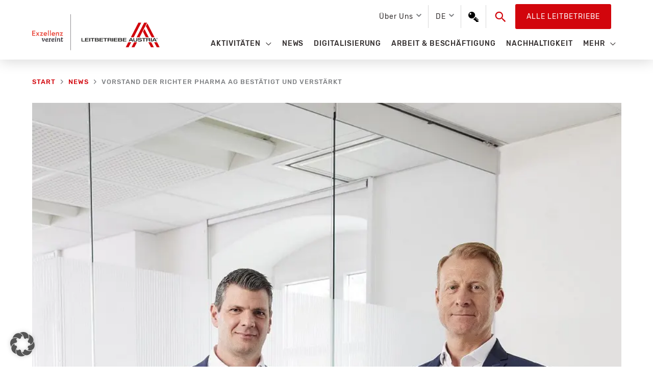

--- FILE ---
content_type: text/html; charset=UTF-8
request_url: https://leitbetriebe.at/vorstand-der-richter-pharma-ag-bestaetigt-und-verstaerkt/
body_size: 27145
content:
<!DOCTYPE html> <html lang="de-DE" prefix="og: https://ogp.me/ns#"> <head> <meta charset="UTF-8"> <meta name="viewport" content="width=device-width, initial-scale=1"> <link rel="profile" href="https://gmpg.org/xfn/11"> <style>img:is([sizes="auto" i], [sizes^="auto," i]) { contain-intrinsic-size: 3000px 1500px }</style> <title>Vorstand der Richter Pharma AG bestätigt und verstärkt - Leitbetriebe Austria</title> <meta name="description" content="Langzeit-CEO Roland Huemer und der neue COO Andreas Schilde setzen als Vorstandsteam den Erfolgsweg von Richter Pharma fort. Die Richter Pharma AG hat ihr"/> <meta name="robots" content="follow, index, max-video-preview:-1, max-image-preview:large"/> <link rel="canonical" href="https://leitbetriebe.at/vorstand-der-richter-pharma-ag-bestaetigt-und-verstaerkt/" /> <meta property="og:locale" content="de_DE" /> <meta property="og:type" content="article" /> <meta property="og:title" content="Vorstand der Richter Pharma AG bestätigt und verstärkt - Leitbetriebe Austria" /> <meta property="og:description" content="Langzeit-CEO Roland Huemer und der neue COO Andreas Schilde setzen als Vorstandsteam den Erfolgsweg von Richter Pharma fort. Die Richter Pharma AG hat ihr" /> <meta property="og:url" content="https://leitbetriebe.at/vorstand-der-richter-pharma-ag-bestaetigt-und-verstaerkt/" /> <meta property="og:site_name" content="Leitbetriebe Austria" /> <meta property="article:section" content="News" /> <meta property="og:updated_time" content="2023-04-27T09:48:54+02:00" /> <meta property="og:image" content="https://leitbetriebe.at/wp-content/uploads/2023/04/20230427_richter-pahrma.jpg" /> <meta property="og:image:secure_url" content="https://leitbetriebe.at/wp-content/uploads/2023/04/20230427_richter-pahrma.jpg" /> <meta property="og:image:width" content="896" /> <meta property="og:image:height" content="1343" /> <meta property="og:image:alt" content="Vorstand der Richter Pharma AG bestätigt und verstärkt" /> <meta property="og:image:type" content="image/jpeg" /> <meta property="article:published_time" content="2023-04-27T09:48:53+02:00" /> <meta property="article:modified_time" content="2023-04-27T09:48:54+02:00" /> <meta name="twitter:card" content="summary_large_image" /> <meta name="twitter:title" content="Vorstand der Richter Pharma AG bestätigt und verstärkt - Leitbetriebe Austria" /> <meta name="twitter:description" content="Langzeit-CEO Roland Huemer und der neue COO Andreas Schilde setzen als Vorstandsteam den Erfolgsweg von Richter Pharma fort. Die Richter Pharma AG hat ihr" /> <meta name="twitter:image" content="https://leitbetriebe.at/wp-content/uploads/2023/04/20230427_richter-pahrma.jpg" /> <meta name="twitter:label1" content="Verfasst von" /> <meta name="twitter:data1" content="dorda" /> <meta name="twitter:label2" content="Lesedauer" /> <meta name="twitter:data2" content="1 Minute" /> <script type="application/ld+json" class="rank-math-schema">{"@context":"https://schema.org","@graph":[{"@type":"Organization","@id":"https://leitbetriebe.at/#organization","name":"Leitbetriebe Austria","url":"https://leitbetriebe.at","logo":{"@type":"ImageObject","@id":"https://leitbetriebe.at/#logo","url":"https://leitbetriebe.at/wp-content/uploads/2022/04/LA_Logo_DE.svg","contentUrl":"https://leitbetriebe.at/wp-content/uploads/2022/04/LA_Logo_DE.svg","caption":"Leitbetriebe Austria","inLanguage":"de","width":"385","height":"109"}},{"@type":"WebSite","@id":"https://leitbetriebe.at/#website","url":"https://leitbetriebe.at","name":"Leitbetriebe Austria","publisher":{"@id":"https://leitbetriebe.at/#organization"},"inLanguage":"de"},{"@type":"ImageObject","@id":"https://leitbetriebe.at/wp-content/uploads/2023/04/20230427_richter-pahrma.jpg","url":"https://leitbetriebe.at/wp-content/uploads/2023/04/20230427_richter-pahrma.jpg","width":"896","height":"1343","inLanguage":"de"},{"@type":"BreadcrumbList","@id":"https://leitbetriebe.at/vorstand-der-richter-pharma-ag-bestaetigt-und-verstaerkt/#breadcrumb","itemListElement":[{"@type":"ListItem","position":"1","item":{"@id":"https://leitbetriebe.at","name":"Startseite"}},{"@type":"ListItem","position":"2","item":{"@id":"https://leitbetriebe.at/vorstand-der-richter-pharma-ag-bestaetigt-und-verstaerkt/","name":"Vorstand der Richter Pharma AG best\u00e4tigt und verst\u00e4rkt"}}]},{"@type":"WebPage","@id":"https://leitbetriebe.at/vorstand-der-richter-pharma-ag-bestaetigt-und-verstaerkt/#webpage","url":"https://leitbetriebe.at/vorstand-der-richter-pharma-ag-bestaetigt-und-verstaerkt/","name":"Vorstand der Richter Pharma AG best\u00e4tigt und verst\u00e4rkt - Leitbetriebe Austria","datePublished":"2023-04-27T09:48:53+02:00","dateModified":"2023-04-27T09:48:54+02:00","isPartOf":{"@id":"https://leitbetriebe.at/#website"},"primaryImageOfPage":{"@id":"https://leitbetriebe.at/wp-content/uploads/2023/04/20230427_richter-pahrma.jpg"},"inLanguage":"de","breadcrumb":{"@id":"https://leitbetriebe.at/vorstand-der-richter-pharma-ag-bestaetigt-und-verstaerkt/#breadcrumb"}},{"@type":"Person","@id":"https://leitbetriebe.at/author/dorda/","name":"dorda","url":"https://leitbetriebe.at/author/dorda/","image":{"@type":"ImageObject","@id":"https://secure.gravatar.com/avatar/2f040795adb168cc6915f31faf191b682625fbc064dad61b51c06cad8b6e51ce?s=96&amp;d=mm&amp;r=g","url":"https://secure.gravatar.com/avatar/2f040795adb168cc6915f31faf191b682625fbc064dad61b51c06cad8b6e51ce?s=96&amp;d=mm&amp;r=g","caption":"dorda","inLanguage":"de"},"worksFor":{"@id":"https://leitbetriebe.at/#organization"}},{"@type":"BlogPosting","headline":"Vorstand der Richter Pharma AG best\u00e4tigt und verst\u00e4rkt - Leitbetriebe Austria","datePublished":"2023-04-27T09:48:53+02:00","dateModified":"2023-04-27T09:48:54+02:00","author":{"@id":"https://leitbetriebe.at/author/dorda/","name":"dorda"},"publisher":{"@id":"https://leitbetriebe.at/#organization"},"description":"Langzeit-CEO Roland Huemer und der neue COO Andreas Schilde setzen als Vorstandsteam den Erfolgsweg von Richter Pharma fort. Die Richter Pharma AG hat ihr","name":"Vorstand der Richter Pharma AG best\u00e4tigt und verst\u00e4rkt - Leitbetriebe Austria","@id":"https://leitbetriebe.at/vorstand-der-richter-pharma-ag-bestaetigt-und-verstaerkt/#richSnippet","isPartOf":{"@id":"https://leitbetriebe.at/vorstand-der-richter-pharma-ag-bestaetigt-und-verstaerkt/#webpage"},"image":{"@id":"https://leitbetriebe.at/wp-content/uploads/2023/04/20230427_richter-pahrma.jpg"},"inLanguage":"de","mainEntityOfPage":{"@id":"https://leitbetriebe.at/vorstand-der-richter-pharma-ag-bestaetigt-und-verstaerkt/#webpage"}}]}</script> <link rel="alternate" type="application/rss+xml" title="Leitbetriebe Austria &raquo; Feed" href="https://leitbetriebe.at/feed/" /> <link rel="alternate" type="application/rss+xml" title="Leitbetriebe Austria &raquo; Kommentar-Feed" href="https://leitbetriebe.at/comments/feed/" /> <link rel='stylesheet' id='astra-theme-css-css' href='https://leitbetriebe.at/wp-content/themes/astra/assets/css/minified/style.min.css?ver=4.11.18' media='all' /> <style id='astra-theme-css-inline-css'>
.ast-no-sidebar .entry-content .alignfull {margin-left: calc( -50vw + 50%);margin-right: calc( -50vw + 50%);max-width: 100vw;width: 100vw;}.ast-no-sidebar .entry-content .alignwide {margin-left: calc(-41vw + 50%);margin-right: calc(-41vw + 50%);max-width: unset;width: unset;}.ast-no-sidebar .entry-content .alignfull .alignfull,.ast-no-sidebar .entry-content .alignfull .alignwide,.ast-no-sidebar .entry-content .alignwide .alignfull,.ast-no-sidebar .entry-content .alignwide .alignwide,.ast-no-sidebar .entry-content .wp-block-column .alignfull,.ast-no-sidebar .entry-content .wp-block-column .alignwide{width: 100%;margin-left: auto;margin-right: auto;}.wp-block-gallery,.blocks-gallery-grid {margin: 0;}.wp-block-separator {max-width: 100px;}.wp-block-separator.is-style-wide,.wp-block-separator.is-style-dots {max-width: none;}.entry-content .has-2-columns .wp-block-column:first-child {padding-right: 10px;}.entry-content .has-2-columns .wp-block-column:last-child {padding-left: 10px;}@media (max-width: 782px) {.entry-content .wp-block-columns .wp-block-column {flex-basis: 100%;}.entry-content .has-2-columns .wp-block-column:first-child {padding-right: 0;}.entry-content .has-2-columns .wp-block-column:last-child {padding-left: 0;}}body .entry-content .wp-block-latest-posts {margin-left: 0;}body .entry-content .wp-block-latest-posts li {list-style: none;}.ast-no-sidebar .ast-container .entry-content .wp-block-latest-posts {margin-left: 0;}.ast-header-break-point .entry-content .alignwide {margin-left: auto;margin-right: auto;}.entry-content .blocks-gallery-item img {margin-bottom: auto;}.wp-block-pullquote {border-top: 4px solid #555d66;border-bottom: 4px solid #555d66;color: #40464d;}:root{--ast-post-nav-space:0;--ast-container-default-xlg-padding:6.67em;--ast-container-default-lg-padding:5.67em;--ast-container-default-slg-padding:4.34em;--ast-container-default-md-padding:3.34em;--ast-container-default-sm-padding:6.67em;--ast-container-default-xs-padding:2.4em;--ast-container-default-xxs-padding:1.4em;--ast-code-block-background:#EEEEEE;--ast-comment-inputs-background:#FAFAFA;--ast-normal-container-width:1155px;--ast-narrow-container-width:750px;--ast-blog-title-font-weight:normal;--ast-blog-meta-weight:inherit;--ast-global-color-primary:var(--ast-global-color-5);--ast-global-color-secondary:var(--ast-global-color-4);--ast-global-color-alternate-background:var(--ast-global-color-7);--ast-global-color-subtle-background:var(--ast-global-color-6);--ast-bg-style-guide:var( --ast-global-color-secondary,--ast-global-color-5 );--ast-shadow-style-guide:0px 0px 4px 0 #00000057;--ast-global-dark-bg-style:#fff;--ast-global-dark-lfs:#fbfbfb;--ast-widget-bg-color:#fafafa;--ast-wc-container-head-bg-color:#fbfbfb;--ast-title-layout-bg:#eeeeee;--ast-search-border-color:#e7e7e7;--ast-lifter-hover-bg:#e6e6e6;--ast-gallery-block-color:#000;--srfm-color-input-label:var(--ast-global-color-2);}html{font-size:112.5%;}a,.page-title{color:#d2050c;}a:hover,a:focus{color:#8c0409;}body,button,input,select,textarea,.ast-button,.ast-custom-button{font-family:'Rubik',sans-serif;font-weight:400;font-size:18px;font-size:1rem;line-height:var(--ast-body-line-height,1.78em);}blockquote{color:#000000;}h1,h2,h3,h4,h5,h6,.entry-content :where(h1,h2,h3,h4,h5,h6),.site-title,.site-title a{font-weight:normal;}.ast-site-identity .site-title a{color:var(--ast-global-color-2);}.site-title{font-size:35px;font-size:1.9444444444444rem;display:none;}header .custom-logo-link img{max-width:250px;width:250px;}.astra-logo-svg{width:250px;}.site-header .site-description{font-size:15px;font-size:0.83333333333333rem;display:none;}.entry-title{font-size:22px;font-size:1.2222222222222rem;}.archive .ast-article-post .ast-article-inner,.blog .ast-article-post .ast-article-inner,.archive .ast-article-post .ast-article-inner:hover,.blog .ast-article-post .ast-article-inner:hover{overflow:hidden;}h1,.entry-content :where(h1){font-size:40px;font-size:2.2222222222222rem;font-weight:300;line-height:1.4em;}h2,.entry-content :where(h2){font-size:35px;font-size:1.9444444444444rem;line-height:1.3em;}h3,.entry-content :where(h3){font-size:26px;font-size:1.4444444444444rem;line-height:1.3em;}h4,.entry-content :where(h4){font-size:24px;font-size:1.3333333333333rem;line-height:1.2em;}h5,.entry-content :where(h5){font-size:20px;font-size:1.1111111111111rem;line-height:1.2em;}h6,.entry-content :where(h6){font-size:16px;font-size:0.88888888888889rem;line-height:1.25em;}::selection{background-color:#d2050c;color:#ffffff;}body,h1,h2,h3,h4,h5,h6,.entry-title a,.entry-content :where(h1,h2,h3,h4,h5,h6){color:#353030;}.tagcloud a:hover,.tagcloud a:focus,.tagcloud a.current-item{color:#ffffff;border-color:#d2050c;background-color:#d2050c;}input:focus,input[type="text"]:focus,input[type="email"]:focus,input[type="url"]:focus,input[type="password"]:focus,input[type="reset"]:focus,input[type="search"]:focus,textarea:focus{border-color:#d2050c;}input[type="radio"]:checked,input[type=reset],input[type="checkbox"]:checked,input[type="checkbox"]:hover:checked,input[type="checkbox"]:focus:checked,input[type=range]::-webkit-slider-thumb{border-color:#d2050c;background-color:#d2050c;box-shadow:none;}.site-footer a:hover + .post-count,.site-footer a:focus + .post-count{background:#d2050c;border-color:#d2050c;}.single .nav-links .nav-previous,.single .nav-links .nav-next{color:#d2050c;}.entry-meta,.entry-meta *{line-height:1.45;color:#d2050c;}.entry-meta a:not(.ast-button):hover,.entry-meta a:not(.ast-button):hover *,.entry-meta a:not(.ast-button):focus,.entry-meta a:not(.ast-button):focus *,.page-links > .page-link,.page-links .page-link:hover,.post-navigation a:hover{color:#8c0409;}#cat option,.secondary .calendar_wrap thead a,.secondary .calendar_wrap thead a:visited{color:#d2050c;}.secondary .calendar_wrap #today,.ast-progress-val span{background:#d2050c;}.secondary a:hover + .post-count,.secondary a:focus + .post-count{background:#d2050c;border-color:#d2050c;}.calendar_wrap #today > a{color:#ffffff;}.page-links .page-link,.single .post-navigation a{color:#d2050c;}.ast-search-menu-icon .search-form button.search-submit{padding:0 4px;}.ast-search-menu-icon form.search-form{padding-right:0;}.ast-header-search .ast-search-menu-icon.ast-dropdown-active .search-form,.ast-header-search .ast-search-menu-icon.ast-dropdown-active .search-field:focus{transition:all 0.2s;}.search-form input.search-field:focus{outline:none;}.widget-title,.widget .wp-block-heading{font-size:25px;font-size:1.3888888888889rem;color:#353030;}.single .ast-author-details .author-title{color:#8c0409;}.ast-search-menu-icon.slide-search a:focus-visible:focus-visible,.astra-search-icon:focus-visible,#close:focus-visible,a:focus-visible,.ast-menu-toggle:focus-visible,.site .skip-link:focus-visible,.wp-block-loginout input:focus-visible,.wp-block-search.wp-block-search__button-inside .wp-block-search__inside-wrapper,.ast-header-navigation-arrow:focus-visible,.ast-orders-table__row .ast-orders-table__cell:focus-visible,a#ast-apply-coupon:focus-visible,#ast-apply-coupon:focus-visible,#close:focus-visible,.button.search-submit:focus-visible,#search_submit:focus,.normal-search:focus-visible,.ast-header-account-wrap:focus-visible,.astra-cart-drawer-close:focus,.ast-single-variation:focus,.ast-button:focus{outline-style:dotted;outline-color:inherit;outline-width:thin;}input:focus,input[type="text"]:focus,input[type="email"]:focus,input[type="url"]:focus,input[type="password"]:focus,input[type="reset"]:focus,input[type="search"]:focus,input[type="number"]:focus,textarea:focus,.wp-block-search__input:focus,[data-section="section-header-mobile-trigger"] .ast-button-wrap .ast-mobile-menu-trigger-minimal:focus,.ast-mobile-popup-drawer.active .menu-toggle-close:focus,#ast-scroll-top:focus,#coupon_code:focus,#ast-coupon-code:focus{border-style:dotted;border-color:inherit;border-width:thin;}input{outline:none;}.main-header-menu .menu-link,.ast-header-custom-item a{color:#353030;}.main-header-menu .menu-item:hover > .menu-link,.main-header-menu .menu-item:hover > .ast-menu-toggle,.main-header-menu .ast-masthead-custom-menu-items a:hover,.main-header-menu .menu-item.focus > .menu-link,.main-header-menu .menu-item.focus > .ast-menu-toggle,.main-header-menu .current-menu-item > .menu-link,.main-header-menu .current-menu-ancestor > .menu-link,.main-header-menu .current-menu-item > .ast-menu-toggle,.main-header-menu .current-menu-ancestor > .ast-menu-toggle{color:#d2050c;}.header-main-layout-3 .ast-main-header-bar-alignment{margin-right:auto;}.header-main-layout-2 .site-header-section-left .ast-site-identity{text-align:left;}.ast-logo-title-inline .site-logo-img{padding-right:1em;}.site-logo-img img{ transition:all 0.2s linear;}body .ast-oembed-container > *{position:absolute;top:0;width:100%;height:100%;left:0;}body .wp-block-embed-pocket-casts .ast-oembed-container *{position:unset;}.ast-header-break-point .ast-mobile-menu-buttons-minimal.menu-toggle{background:transparent;color:#d2050c;}.ast-header-break-point .ast-mobile-menu-buttons-outline.menu-toggle{background:transparent;border:1px solid #d2050c;color:#d2050c;}.ast-header-break-point .ast-mobile-menu-buttons-fill.menu-toggle{background:#d2050c;color:#ffffff;}.ast-single-post-featured-section + article {margin-top: 2em;}.site-content .ast-single-post-featured-section img {width: 100%;overflow: hidden;object-fit: cover;}.site > .ast-single-related-posts-container {margin-top: 0;}@media (min-width: 769px) {.ast-desktop .ast-container--narrow {max-width: var(--ast-narrow-container-width);margin: 0 auto;}}.footer-adv .footer-adv-overlay{border-top-style:solid;}.footer-adv-overlay{background-color:#4b4a4a;;}@media( max-width: 420px ) {.single .nav-links .nav-previous,.single .nav-links .nav-next {width: 100%;text-align: center;}}.wp-block-buttons.aligncenter{justify-content:center;}@media (max-width:782px){.entry-content .wp-block-columns .wp-block-column{margin-left:0px;}}.wp-block-image.aligncenter{margin-left:auto;margin-right:auto;}.wp-block-table.aligncenter{margin-left:auto;margin-right:auto;}.wp-block-buttons .wp-block-button.is-style-outline .wp-block-button__link.wp-element-button,.ast-outline-button,.wp-block-uagb-buttons-child .uagb-buttons-repeater.ast-outline-button{border-color:#d2050c;border-top-width:2px;border-right-width:2px;border-bottom-width:2px;border-left-width:2px;font-family:inherit;font-weight:inherit;font-size:14px;font-size:0.77777777777778rem;line-height:1em;border-top-left-radius:3px;border-top-right-radius:3px;border-bottom-right-radius:3px;border-bottom-left-radius:3px;}.wp-block-button.is-style-outline .wp-block-button__link:hover,.wp-block-buttons .wp-block-button.is-style-outline .wp-block-button__link:focus,.wp-block-buttons .wp-block-button.is-style-outline > .wp-block-button__link:not(.has-text-color):hover,.wp-block-buttons .wp-block-button.wp-block-button__link.is-style-outline:not(.has-text-color):hover,.ast-outline-button:hover,.ast-outline-button:focus,.wp-block-uagb-buttons-child .uagb-buttons-repeater.ast-outline-button:hover,.wp-block-uagb-buttons-child .uagb-buttons-repeater.ast-outline-button:focus{background-color:rgba(0,0,0,0);border-color:#8c0409;}.wp-block-button .wp-block-button__link.wp-element-button.is-style-outline:not(.has-background),.wp-block-button.is-style-outline>.wp-block-button__link.wp-element-button:not(.has-background),.ast-outline-button{background-color:rgba(255,255,255,0);}.entry-content[data-ast-blocks-layout] > figure{margin-bottom:1em;}@media (max-width:768px){.ast-left-sidebar #content > .ast-container{display:flex;flex-direction:column-reverse;width:100%;}.ast-separate-container .ast-article-post,.ast-separate-container .ast-article-single{padding:1.5em 2.14em;}.ast-author-box img.avatar{margin:20px 0 0 0;}}@media (min-width:769px){.ast-separate-container.ast-right-sidebar #primary,.ast-separate-container.ast-left-sidebar #primary{border:0;}.search-no-results.ast-separate-container #primary{margin-bottom:4em;}}.elementor-widget-button .elementor-button{border-style:solid;text-decoration:none;border-top-width:2px;border-right-width:2px;border-left-width:2px;border-bottom-width:2px;}.elementor-button.elementor-size-sm,.elementor-button.elementor-size-xs,.elementor-button.elementor-size-md,.elementor-button.elementor-size-lg,.elementor-button.elementor-size-xl,.elementor-button{border-top-left-radius:3px;border-top-right-radius:3px;border-bottom-right-radius:3px;border-bottom-left-radius:3px;padding-top:10px;padding-right:20px;padding-bottom:10px;padding-left:20px;}.elementor-widget-button .elementor-button{border-color:#d2050c;background-color:rgba(255,255,255,0);}.elementor-widget-button .elementor-button:hover,.elementor-widget-button .elementor-button:focus{color:#8c0409;background-color:rgba(0,0,0,0);border-color:#8c0409;}.wp-block-button .wp-block-button__link ,.elementor-widget-button .elementor-button,.elementor-widget-button .elementor-button:visited{color:#d2050c;}.elementor-widget-button .elementor-button{font-size:14px;font-size:0.77777777777778rem;line-height:1.79em;text-transform:uppercase;letter-spacing:1px;}body .elementor-button.elementor-size-sm,body .elementor-button.elementor-size-xs,body .elementor-button.elementor-size-md,body .elementor-button.elementor-size-lg,body .elementor-button.elementor-size-xl,body .elementor-button{font-size:14px;font-size:0.77777777777778rem;}.wp-block-button .wp-block-button__link:hover,.wp-block-button .wp-block-button__link:focus{color:#8c0409;background-color:rgba(0,0,0,0);border-color:#8c0409;}.wp-block-button .wp-block-button__link{border-style:solid;border-top-width:2px;border-right-width:2px;border-left-width:2px;border-bottom-width:2px;border-color:#d2050c;background-color:rgba(255,255,255,0);color:#d2050c;font-family:inherit;font-weight:inherit;line-height:1.79em;text-transform:uppercase;letter-spacing:1px;font-size:14px;font-size:0.77777777777778rem;border-top-left-radius:3px;border-top-right-radius:3px;border-bottom-right-radius:3px;border-bottom-left-radius:3px;padding-top:10px;padding-right:20px;padding-bottom:10px;padding-left:20px;}.menu-toggle,button,.ast-button,.ast-custom-button,.button,input#submit,input[type="button"],input[type="submit"],input[type="reset"]{border-style:solid;border-top-width:2px;border-right-width:2px;border-left-width:2px;border-bottom-width:2px;color:#d2050c;border-color:#d2050c;background-color:rgba(255,255,255,0);padding-top:10px;padding-right:20px;padding-bottom:10px;padding-left:20px;font-family:inherit;font-weight:inherit;font-size:14px;font-size:0.77777777777778rem;line-height:1.79em;text-transform:uppercase;letter-spacing:1px;border-top-left-radius:3px;border-top-right-radius:3px;border-bottom-right-radius:3px;border-bottom-left-radius:3px;}button:focus,.menu-toggle:hover,button:hover,.ast-button:hover,.ast-custom-button:hover .button:hover,.ast-custom-button:hover ,input[type=reset]:hover,input[type=reset]:focus,input#submit:hover,input#submit:focus,input[type="button"]:hover,input[type="button"]:focus,input[type="submit"]:hover,input[type="submit"]:focus{color:#8c0409;background-color:rgba(0,0,0,0);border-color:#8c0409;}@media (max-width:768px){.ast-mobile-header-stack .main-header-bar .ast-search-menu-icon{display:inline-block;}.ast-header-break-point.ast-header-custom-item-outside .ast-mobile-header-stack .main-header-bar .ast-search-icon{margin:0;}.ast-comment-avatar-wrap img{max-width:2.5em;}.ast-comment-meta{padding:0 1.8888em 1.3333em;}.ast-separate-container .ast-comment-list li.depth-1{padding:1.5em 2.14em;}.ast-separate-container .comment-respond{padding:2em 2.14em;}}@media (min-width:544px){.ast-container{max-width:100%;}}@media (max-width:544px){.ast-separate-container .ast-article-post,.ast-separate-container .ast-article-single,.ast-separate-container .comments-title,.ast-separate-container .ast-archive-description{padding:1.5em 1em;}.ast-separate-container #content .ast-container{padding-left:0.54em;padding-right:0.54em;}.ast-separate-container .ast-comment-list .bypostauthor{padding:.5em;}.ast-search-menu-icon.ast-dropdown-active .search-field{width:170px;}.site-branding img,.site-header .site-logo-img .custom-logo-link img{max-width:100%;}} #ast-mobile-header .ast-site-header-cart-li a{pointer-events:none;}body,.ast-separate-container{background-color:#ffffff;background-image:none;}.ast-no-sidebar.ast-separate-container .entry-content .alignfull {margin-left: -6.67em;margin-right: -6.67em;width: auto;}@media (max-width: 1200px) {.ast-no-sidebar.ast-separate-container .entry-content .alignfull {margin-left: -2.4em;margin-right: -2.4em;}}@media (max-width: 768px) {.ast-no-sidebar.ast-separate-container .entry-content .alignfull {margin-left: -2.14em;margin-right: -2.14em;}}@media (max-width: 544px) {.ast-no-sidebar.ast-separate-container .entry-content .alignfull {margin-left: -1em;margin-right: -1em;}}.ast-no-sidebar.ast-separate-container .entry-content .alignwide {margin-left: -20px;margin-right: -20px;}.ast-no-sidebar.ast-separate-container .entry-content .wp-block-column .alignfull,.ast-no-sidebar.ast-separate-container .entry-content .wp-block-column .alignwide {margin-left: auto;margin-right: auto;width: 100%;}@media (max-width:768px){.site-title{display:none;}.site-header .site-description{display:none;}h1,.entry-content :where(h1){font-size:30px;}h2,.entry-content :where(h2){font-size:25px;}h3,.entry-content :where(h3){font-size:20px;}.astra-logo-svg{width:190px;}header .custom-logo-link img,.ast-header-break-point .site-logo-img .custom-mobile-logo-link img{max-width:190px;width:190px;}}@media (max-width:544px){.site-title{display:none;}.site-header .site-description{display:none;}h1,.entry-content :where(h1){font-size:30px;}h2,.entry-content :where(h2){font-size:25px;}h3,.entry-content :where(h3){font-size:20px;}header .custom-logo-link img,.ast-header-break-point .site-branding img,.ast-header-break-point .custom-logo-link img{max-width:140px;width:140px;}.astra-logo-svg{width:140px;}.ast-header-break-point .site-logo-img .custom-mobile-logo-link img{max-width:140px;}}@media (max-width:768px){html{font-size:102.6%;}}@media (max-width:544px){html{font-size:102.6%;}}@media (min-width:769px){.ast-container{max-width:1195px;}}@font-face {font-family: "Astra";src: url(https://leitbetriebe.at/wp-content/themes/astra/assets/fonts/astra.woff) format("woff"),url(https://leitbetriebe.at/wp-content/themes/astra/assets/fonts/astra.ttf) format("truetype"),url(https://leitbetriebe.at/wp-content/themes/astra/assets/fonts/astra.svg#astra) format("svg");font-weight: normal;font-style: normal;font-display: fallback;}@media (max-width:921px) {.main-header-bar .main-header-bar-navigation{display:none;}}.ast-desktop .main-header-menu.submenu-with-border .sub-menu,.ast-desktop .main-header-menu.submenu-with-border .astra-full-megamenu-wrapper{border-color:#d2050c;}.ast-desktop .main-header-menu.submenu-with-border .sub-menu{border-style:solid;}.ast-desktop .main-header-menu.submenu-with-border .sub-menu .sub-menu{top:-0px;}.ast-desktop .main-header-menu.submenu-with-border .sub-menu .menu-link,.ast-desktop .main-header-menu.submenu-with-border .children .menu-link{border-bottom-width:0px;border-style:solid;border-color:#eaeaea;}@media (min-width:769px){.main-header-menu .sub-menu .menu-item.ast-left-align-sub-menu:hover > .sub-menu,.main-header-menu .sub-menu .menu-item.ast-left-align-sub-menu.focus > .sub-menu{margin-left:-0px;}}.site .comments-area{padding-bottom:3em;}.ast-header-break-point.ast-header-custom-item-inside .main-header-bar .main-header-bar-navigation .ast-search-icon {display: none;}.ast-header-break-point.ast-header-custom-item-inside .main-header-bar .ast-search-menu-icon .search-form {padding: 0;display: block;overflow: hidden;}.ast-header-break-point .ast-header-custom-item .widget:last-child {margin-bottom: 1em;}.ast-header-custom-item .widget {margin: 0.5em;display: inline-block;vertical-align: middle;}.ast-header-custom-item .widget p {margin-bottom: 0;}.ast-header-custom-item .widget li {width: auto;}.ast-header-custom-item-inside .button-custom-menu-item .menu-link {display: none;}.ast-header-custom-item-inside.ast-header-break-point .button-custom-menu-item .ast-custom-button-link {display: none;}.ast-header-custom-item-inside.ast-header-break-point .button-custom-menu-item .menu-link {display: block;}.ast-header-break-point.ast-header-custom-item-outside .main-header-bar .ast-search-icon {margin-right: 1em;}.ast-header-break-point.ast-header-custom-item-inside .main-header-bar .ast-search-menu-icon .search-field,.ast-header-break-point.ast-header-custom-item-inside .main-header-bar .ast-search-menu-icon.ast-inline-search .search-field {width: 100%;padding-right: 5.5em;}.ast-header-break-point.ast-header-custom-item-inside .main-header-bar .ast-search-menu-icon .search-submit {display: block;position: absolute;height: 100%;top: 0;right: 0;padding: 0 1em;border-radius: 0;}.ast-header-break-point .ast-header-custom-item .ast-masthead-custom-menu-items {padding-left: 20px;padding-right: 20px;margin-bottom: 1em;margin-top: 1em;}.ast-header-custom-item-inside.ast-header-break-point .button-custom-menu-item {padding-left: 0;padding-right: 0;margin-top: 0;margin-bottom: 0;}.astra-icon-down_arrow::after {content: "\e900";font-family: Astra;}.astra-icon-close::after {content: "\e5cd";font-family: Astra;}.astra-icon-drag_handle::after {content: "\e25d";font-family: Astra;}.astra-icon-format_align_justify::after {content: "\e235";font-family: Astra;}.astra-icon-menu::after {content: "\e5d2";font-family: Astra;}.astra-icon-reorder::after {content: "\e8fe";font-family: Astra;}.astra-icon-search::after {content: "\e8b6";font-family: Astra;}.astra-icon-zoom_in::after {content: "\e56b";font-family: Astra;}.astra-icon-check-circle::after {content: "\e901";font-family: Astra;}.astra-icon-shopping-cart::after {content: "\f07a";font-family: Astra;}.astra-icon-shopping-bag::after {content: "\f290";font-family: Astra;}.astra-icon-shopping-basket::after {content: "\f291";font-family: Astra;}.astra-icon-circle-o::after {content: "\e903";font-family: Astra;}.astra-icon-certificate::after {content: "\e902";font-family: Astra;}blockquote {padding: 1.2em;}:root .has-ast-global-color-0-color{color:var(--ast-global-color-0);}:root .has-ast-global-color-0-background-color{background-color:var(--ast-global-color-0);}:root .wp-block-button .has-ast-global-color-0-color{color:var(--ast-global-color-0);}:root .wp-block-button .has-ast-global-color-0-background-color{background-color:var(--ast-global-color-0);}:root .has-ast-global-color-1-color{color:var(--ast-global-color-1);}:root .has-ast-global-color-1-background-color{background-color:var(--ast-global-color-1);}:root .wp-block-button .has-ast-global-color-1-color{color:var(--ast-global-color-1);}:root .wp-block-button .has-ast-global-color-1-background-color{background-color:var(--ast-global-color-1);}:root .has-ast-global-color-2-color{color:var(--ast-global-color-2);}:root .has-ast-global-color-2-background-color{background-color:var(--ast-global-color-2);}:root .wp-block-button .has-ast-global-color-2-color{color:var(--ast-global-color-2);}:root .wp-block-button .has-ast-global-color-2-background-color{background-color:var(--ast-global-color-2);}:root .has-ast-global-color-3-color{color:var(--ast-global-color-3);}:root .has-ast-global-color-3-background-color{background-color:var(--ast-global-color-3);}:root .wp-block-button .has-ast-global-color-3-color{color:var(--ast-global-color-3);}:root .wp-block-button .has-ast-global-color-3-background-color{background-color:var(--ast-global-color-3);}:root .has-ast-global-color-4-color{color:var(--ast-global-color-4);}:root .has-ast-global-color-4-background-color{background-color:var(--ast-global-color-4);}:root .wp-block-button .has-ast-global-color-4-color{color:var(--ast-global-color-4);}:root .wp-block-button .has-ast-global-color-4-background-color{background-color:var(--ast-global-color-4);}:root .has-ast-global-color-5-color{color:var(--ast-global-color-5);}:root .has-ast-global-color-5-background-color{background-color:var(--ast-global-color-5);}:root .wp-block-button .has-ast-global-color-5-color{color:var(--ast-global-color-5);}:root .wp-block-button .has-ast-global-color-5-background-color{background-color:var(--ast-global-color-5);}:root .has-ast-global-color-6-color{color:var(--ast-global-color-6);}:root .has-ast-global-color-6-background-color{background-color:var(--ast-global-color-6);}:root .wp-block-button .has-ast-global-color-6-color{color:var(--ast-global-color-6);}:root .wp-block-button .has-ast-global-color-6-background-color{background-color:var(--ast-global-color-6);}:root .has-ast-global-color-7-color{color:var(--ast-global-color-7);}:root .has-ast-global-color-7-background-color{background-color:var(--ast-global-color-7);}:root .wp-block-button .has-ast-global-color-7-color{color:var(--ast-global-color-7);}:root .wp-block-button .has-ast-global-color-7-background-color{background-color:var(--ast-global-color-7);}:root .has-ast-global-color-8-color{color:var(--ast-global-color-8);}:root .has-ast-global-color-8-background-color{background-color:var(--ast-global-color-8);}:root .wp-block-button .has-ast-global-color-8-color{color:var(--ast-global-color-8);}:root .wp-block-button .has-ast-global-color-8-background-color{background-color:var(--ast-global-color-8);}:root{--ast-global-color-0:#0170B9;--ast-global-color-1:#3a3a3a;--ast-global-color-2:#3a3a3a;--ast-global-color-3:#4B4F58;--ast-global-color-4:#F5F5F5;--ast-global-color-5:#FFFFFF;--ast-global-color-6:#E5E5E5;--ast-global-color-7:#424242;--ast-global-color-8:#000000;}:root {--ast-border-color : #dddddd;}.ast-single-entry-banner {-js-display: flex;display: flex;flex-direction: column;justify-content: center;text-align: center;position: relative;background: var(--ast-title-layout-bg);}.ast-single-entry-banner[data-banner-layout="layout-1"] {max-width: 1155px;background: inherit;padding: 20px 0;}.ast-single-entry-banner[data-banner-width-type="custom"] {margin: 0 auto;width: 100%;}.ast-single-entry-banner + .site-content .entry-header {margin-bottom: 0;}.site .ast-author-avatar {--ast-author-avatar-size: ;}a.ast-underline-text {text-decoration: underline;}.ast-container > .ast-terms-link {position: relative;display: block;}a.ast-button.ast-badge-tax {padding: 4px 8px;border-radius: 3px;font-size: inherit;}header.entry-header{text-align:left;}header.entry-header > *:not(:last-child){margin-bottom:10px;}@media (max-width:768px){header.entry-header{text-align:left;}}@media (max-width:544px){header.entry-header{text-align:left;}}.ast-archive-entry-banner {-js-display: flex;display: flex;flex-direction: column;justify-content: center;text-align: center;position: relative;background: var(--ast-title-layout-bg);}.ast-archive-entry-banner[data-banner-width-type="custom"] {margin: 0 auto;width: 100%;}.ast-archive-entry-banner[data-banner-layout="layout-1"] {background: inherit;padding: 20px 0;text-align: left;}body.archive .ast-archive-description{max-width:1155px;width:100%;text-align:left;padding-top:0em;padding-right:0em;padding-bottom:0em;padding-left:0em;}body.archive .ast-archive-description .ast-archive-title,body.archive .ast-archive-description .ast-archive-title *{font-size:40px;font-size:2.2222222222222rem;}body.archive .ast-archive-description > *:not(:last-child){margin-bottom:10px;}@media (max-width:768px){body.archive .ast-archive-description{text-align:left;}}@media (max-width:544px){body.archive .ast-archive-description{text-align:left;}}.ast-breadcrumbs .trail-browse,.ast-breadcrumbs .trail-items,.ast-breadcrumbs .trail-items li{display:inline-block;margin:0;padding:0;border:none;background:inherit;text-indent:0;text-decoration:none;}.ast-breadcrumbs .trail-browse{font-size:inherit;font-style:inherit;font-weight:inherit;color:inherit;}.ast-breadcrumbs .trail-items{list-style:none;}.trail-items li::after{padding:0 0.3em;content:"\00bb";}.trail-items li:last-of-type::after{display:none;}.trail-items li::after{content:"\203A";}.ast-breadcrumbs-wrapper,.ast-breadcrumbs-wrapper *{font-weight:500;font-size:13px;font-size:0.72222222222222rem;text-transform:uppercase;}.main-header-bar.ast-header-breadcrumb,.ast-header-break-point .main-header-bar.ast-header-breadcrumb,.ast-header-break-point .header-main-layout-2 .main-header-bar.ast-header-breadcrumb,.ast-header-break-point .ast-mobile-header-stack .main-header-bar.ast-header-breadcrumb,.ast-default-menu-enable.ast-main-header-nav-open.ast-header-break-point .main-header-bar-wrap .main-header-bar.ast-header-breadcrumb,.ast-main-header-nav-open .main-header-bar-wrap .main-header-bar.ast-header-breadcrumb{padding-top:30px;padding-bottom:30px;}.ast-header-breadcrumb{padding-top:10px;padding-bottom:10px;width:100%;}.ast-default-menu-enable.ast-main-header-nav-open.ast-header-break-point .main-header-bar.ast-header-breadcrumb,.ast-main-header-nav-open .main-header-bar.ast-header-breadcrumb{padding-top:1em;padding-bottom:1em;}.ast-header-break-point .main-header-bar.ast-header-breadcrumb{border-bottom-width:1px;border-bottom-color:#eaeaea;border-bottom-style:solid;}.ast-breadcrumbs-wrapper{line-height:1.4;}.ast-breadcrumbs-wrapper .rank-math-breadcrumb p{margin-bottom:0px;}.ast-breadcrumbs-wrapper{display:block;width:100%;}h1,h2,h3,h4,h5,h6,.entry-content :where(h1,h2,h3,h4,h5,h6){color:var(--ast-global-color-2);}.ast-header-break-point .main-header-bar{border-bottom-width:1px;}@media (min-width:769px){.main-header-bar{border-bottom-width:1px;}}.main-header-menu .menu-item,#astra-footer-menu .menu-item,.main-header-bar .ast-masthead-custom-menu-items{-js-display:flex;display:flex;-webkit-box-pack:center;-webkit-justify-content:center;-moz-box-pack:center;-ms-flex-pack:center;justify-content:center;-webkit-box-orient:vertical;-webkit-box-direction:normal;-webkit-flex-direction:column;-moz-box-orient:vertical;-moz-box-direction:normal;-ms-flex-direction:column;flex-direction:column;}.main-header-menu > .menu-item > .menu-link,#astra-footer-menu > .menu-item > .menu-link{height:100%;-webkit-box-align:center;-webkit-align-items:center;-moz-box-align:center;-ms-flex-align:center;align-items:center;-js-display:flex;display:flex;}.ast-primary-menu-disabled .main-header-bar .ast-masthead-custom-menu-items{flex:unset;}.main-header-menu .sub-menu .menu-item.menu-item-has-children > .menu-link:after{position:absolute;right:1em;top:50%;transform:translate(0,-50%) rotate(270deg);}.ast-header-break-point .main-header-bar .main-header-bar-navigation .page_item_has_children > .ast-menu-toggle::before,.ast-header-break-point .main-header-bar .main-header-bar-navigation .menu-item-has-children > .ast-menu-toggle::before,.ast-mobile-popup-drawer .main-header-bar-navigation .menu-item-has-children>.ast-menu-toggle::before,.ast-header-break-point .ast-mobile-header-wrap .main-header-bar-navigation .menu-item-has-children > .ast-menu-toggle::before{font-weight:bold;content:"\e900";font-family:Astra;text-decoration:inherit;display:inline-block;}.ast-header-break-point .main-navigation ul.sub-menu .menu-item .menu-link:before{content:"\e900";font-family:Astra;font-size:.65em;text-decoration:inherit;display:inline-block;transform:translate(0,-2px) rotateZ(270deg);margin-right:5px;}.widget_search .search-form:after{font-family:Astra;font-size:1.2em;font-weight:normal;content:"\e8b6";position:absolute;top:50%;right:15px;transform:translate(0,-50%);}.astra-search-icon::before{content:"\e8b6";font-family:Astra;font-style:normal;font-weight:normal;text-decoration:inherit;text-align:center;-webkit-font-smoothing:antialiased;-moz-osx-font-smoothing:grayscale;z-index:3;}.main-header-bar .main-header-bar-navigation .page_item_has_children > a:after,.main-header-bar .main-header-bar-navigation .menu-item-has-children > a:after,.menu-item-has-children .ast-header-navigation-arrow:after{content:"\e900";display:inline-block;font-family:Astra;font-size:.6rem;font-weight:bold;text-rendering:auto;-webkit-font-smoothing:antialiased;-moz-osx-font-smoothing:grayscale;margin-left:10px;line-height:normal;}.menu-item-has-children .sub-menu .ast-header-navigation-arrow:after{margin-left:0;}.ast-mobile-popup-drawer .main-header-bar-navigation .ast-submenu-expanded>.ast-menu-toggle::before{transform:rotateX(180deg);}.ast-header-break-point .main-header-bar-navigation .menu-item-has-children > .menu-link:after{display:none;}@media (min-width:769px){.ast-builder-menu .main-navigation > ul > li:last-child a{margin-right:0;}}.ast-separate-container .ast-article-inner{background-color:var(--ast-global-color-5);background-image:none;}@media (max-width:768px){.ast-separate-container .ast-article-inner{background-color:var(--ast-global-color-5);background-image:none;}}@media (max-width:544px){.ast-separate-container .ast-article-inner{background-color:var(--ast-global-color-5);background-image:none;}}.ast-separate-container .ast-article-single:not(.ast-related-post),.ast-separate-container .error-404,.ast-separate-container .no-results,.single.ast-separate-container.ast-author-meta,.ast-separate-container .related-posts-title-wrapper,.ast-separate-container .comments-count-wrapper,.ast-box-layout.ast-plain-container .site-content,.ast-padded-layout.ast-plain-container .site-content,.ast-separate-container .ast-archive-description,.ast-separate-container .comments-area .comment-respond,.ast-separate-container .comments-area .ast-comment-list li,.ast-separate-container .comments-area .comments-title{background-color:var(--ast-global-color-5);background-image:none;}@media (max-width:768px){.ast-separate-container .ast-article-single:not(.ast-related-post),.ast-separate-container .error-404,.ast-separate-container .no-results,.single.ast-separate-container.ast-author-meta,.ast-separate-container .related-posts-title-wrapper,.ast-separate-container .comments-count-wrapper,.ast-box-layout.ast-plain-container .site-content,.ast-padded-layout.ast-plain-container .site-content,.ast-separate-container .ast-archive-description{background-color:var(--ast-global-color-5);background-image:none;}}@media (max-width:544px){.ast-separate-container .ast-article-single:not(.ast-related-post),.ast-separate-container .error-404,.ast-separate-container .no-results,.single.ast-separate-container.ast-author-meta,.ast-separate-container .related-posts-title-wrapper,.ast-separate-container .comments-count-wrapper,.ast-box-layout.ast-plain-container .site-content,.ast-padded-layout.ast-plain-container .site-content,.ast-separate-container .ast-archive-description{background-color:var(--ast-global-color-5);background-image:none;}}.ast-separate-container.ast-two-container #secondary .widget{background-color:var(--ast-global-color-5);background-image:none;}@media (max-width:768px){.ast-separate-container.ast-two-container #secondary .widget{background-color:var(--ast-global-color-5);background-image:none;}}@media (max-width:544px){.ast-separate-container.ast-two-container #secondary .widget{background-color:var(--ast-global-color-5);background-image:none;}}
</style> <link rel='stylesheet' id='wp-block-library-css' href='https://leitbetriebe.at/wp-includes/css/dist/block-library/style.min.css?ver=6.8.3' media='all' /> <style id='safe-svg-svg-icon-style-inline-css'>
.safe-svg-cover{text-align:center}.safe-svg-cover .safe-svg-inside{display:inline-block;max-width:100%}.safe-svg-cover svg{fill:currentColor;height:100%;max-height:100%;max-width:100%;width:100%}

</style> <link rel='stylesheet' id='wp-components-css' href='https://leitbetriebe.at/wp-includes/css/dist/components/style.min.css?ver=6.8.3' media='all' /> <link rel='stylesheet' id='wp-preferences-css' href='https://leitbetriebe.at/wp-includes/css/dist/preferences/style.min.css?ver=6.8.3' media='all' /> <link rel='stylesheet' id='wp-block-editor-css' href='https://leitbetriebe.at/wp-includes/css/dist/block-editor/style.min.css?ver=6.8.3' media='all' /> <link rel='stylesheet' id='wp-reusable-blocks-css' href='https://leitbetriebe.at/wp-includes/css/dist/reusable-blocks/style.min.css?ver=6.8.3' media='all' /> <link rel='stylesheet' id='wp-patterns-css' href='https://leitbetriebe.at/wp-includes/css/dist/patterns/style.min.css?ver=6.8.3' media='all' /> <link rel='stylesheet' id='wp-editor-css' href='https://leitbetriebe.at/wp-includes/css/dist/editor/style.min.css?ver=6.8.3' media='all' /> <link rel='stylesheet' id='leitrel-gallery-frontend-style-css' href='https://leitbetriebe.at/wp-content/themes/astra-child/gutenberg-blocks/gallery/index.css?ver=6.8.3' media='all' /> <style id='global-styles-inline-css'>
:root{--wp--preset--aspect-ratio--square: 1;--wp--preset--aspect-ratio--4-3: 4/3;--wp--preset--aspect-ratio--3-4: 3/4;--wp--preset--aspect-ratio--3-2: 3/2;--wp--preset--aspect-ratio--2-3: 2/3;--wp--preset--aspect-ratio--16-9: 16/9;--wp--preset--aspect-ratio--9-16: 9/16;--wp--preset--color--black: #000000;--wp--preset--color--cyan-bluish-gray: #abb8c3;--wp--preset--color--white: #ffffff;--wp--preset--color--pale-pink: #f78da7;--wp--preset--color--vivid-red: #cf2e2e;--wp--preset--color--luminous-vivid-orange: #ff6900;--wp--preset--color--luminous-vivid-amber: #fcb900;--wp--preset--color--light-green-cyan: #7bdcb5;--wp--preset--color--vivid-green-cyan: #00d084;--wp--preset--color--pale-cyan-blue: #8ed1fc;--wp--preset--color--vivid-cyan-blue: #0693e3;--wp--preset--color--vivid-purple: #9b51e0;--wp--preset--color--ast-global-color-0: var(--ast-global-color-0);--wp--preset--color--ast-global-color-1: var(--ast-global-color-1);--wp--preset--color--ast-global-color-2: var(--ast-global-color-2);--wp--preset--color--ast-global-color-3: var(--ast-global-color-3);--wp--preset--color--ast-global-color-4: var(--ast-global-color-4);--wp--preset--color--ast-global-color-5: var(--ast-global-color-5);--wp--preset--color--ast-global-color-6: var(--ast-global-color-6);--wp--preset--color--ast-global-color-7: var(--ast-global-color-7);--wp--preset--color--ast-global-color-8: var(--ast-global-color-8);--wp--preset--gradient--vivid-cyan-blue-to-vivid-purple: linear-gradient(135deg,rgba(6,147,227,1) 0%,rgb(155,81,224) 100%);--wp--preset--gradient--light-green-cyan-to-vivid-green-cyan: linear-gradient(135deg,rgb(122,220,180) 0%,rgb(0,208,130) 100%);--wp--preset--gradient--luminous-vivid-amber-to-luminous-vivid-orange: linear-gradient(135deg,rgba(252,185,0,1) 0%,rgba(255,105,0,1) 100%);--wp--preset--gradient--luminous-vivid-orange-to-vivid-red: linear-gradient(135deg,rgba(255,105,0,1) 0%,rgb(207,46,46) 100%);--wp--preset--gradient--very-light-gray-to-cyan-bluish-gray: linear-gradient(135deg,rgb(238,238,238) 0%,rgb(169,184,195) 100%);--wp--preset--gradient--cool-to-warm-spectrum: linear-gradient(135deg,rgb(74,234,220) 0%,rgb(151,120,209) 20%,rgb(207,42,186) 40%,rgb(238,44,130) 60%,rgb(251,105,98) 80%,rgb(254,248,76) 100%);--wp--preset--gradient--blush-light-purple: linear-gradient(135deg,rgb(255,206,236) 0%,rgb(152,150,240) 100%);--wp--preset--gradient--blush-bordeaux: linear-gradient(135deg,rgb(254,205,165) 0%,rgb(254,45,45) 50%,rgb(107,0,62) 100%);--wp--preset--gradient--luminous-dusk: linear-gradient(135deg,rgb(255,203,112) 0%,rgb(199,81,192) 50%,rgb(65,88,208) 100%);--wp--preset--gradient--pale-ocean: linear-gradient(135deg,rgb(255,245,203) 0%,rgb(182,227,212) 50%,rgb(51,167,181) 100%);--wp--preset--gradient--electric-grass: linear-gradient(135deg,rgb(202,248,128) 0%,rgb(113,206,126) 100%);--wp--preset--gradient--midnight: linear-gradient(135deg,rgb(2,3,129) 0%,rgb(40,116,252) 100%);--wp--preset--font-size--small: 13px;--wp--preset--font-size--medium: 20px;--wp--preset--font-size--large: 36px;--wp--preset--font-size--x-large: 42px;--wp--preset--spacing--20: 0.44rem;--wp--preset--spacing--30: 0.67rem;--wp--preset--spacing--40: 1rem;--wp--preset--spacing--50: 1.5rem;--wp--preset--spacing--60: 2.25rem;--wp--preset--spacing--70: 3.38rem;--wp--preset--spacing--80: 5.06rem;--wp--preset--shadow--natural: 6px 6px 9px rgba(0, 0, 0, 0.2);--wp--preset--shadow--deep: 12px 12px 50px rgba(0, 0, 0, 0.4);--wp--preset--shadow--sharp: 6px 6px 0px rgba(0, 0, 0, 0.2);--wp--preset--shadow--outlined: 6px 6px 0px -3px rgba(255, 255, 255, 1), 6px 6px rgba(0, 0, 0, 1);--wp--preset--shadow--crisp: 6px 6px 0px rgba(0, 0, 0, 1);}:root { --wp--style--global--content-size: var(--wp--custom--ast-content-width-size);--wp--style--global--wide-size: var(--wp--custom--ast-wide-width-size); }:where(body) { margin: 0; }.wp-site-blocks > .alignleft { float: left; margin-right: 2em; }.wp-site-blocks > .alignright { float: right; margin-left: 2em; }.wp-site-blocks > .aligncenter { justify-content: center; margin-left: auto; margin-right: auto; }:where(.wp-site-blocks) > * { margin-block-start: 24px; margin-block-end: 0; }:where(.wp-site-blocks) > :first-child { margin-block-start: 0; }:where(.wp-site-blocks) > :last-child { margin-block-end: 0; }:root { --wp--style--block-gap: 24px; }:root :where(.is-layout-flow) > :first-child{margin-block-start: 0;}:root :where(.is-layout-flow) > :last-child{margin-block-end: 0;}:root :where(.is-layout-flow) > *{margin-block-start: 24px;margin-block-end: 0;}:root :where(.is-layout-constrained) > :first-child{margin-block-start: 0;}:root :where(.is-layout-constrained) > :last-child{margin-block-end: 0;}:root :where(.is-layout-constrained) > *{margin-block-start: 24px;margin-block-end: 0;}:root :where(.is-layout-flex){gap: 24px;}:root :where(.is-layout-grid){gap: 24px;}.is-layout-flow > .alignleft{float: left;margin-inline-start: 0;margin-inline-end: 2em;}.is-layout-flow > .alignright{float: right;margin-inline-start: 2em;margin-inline-end: 0;}.is-layout-flow > .aligncenter{margin-left: auto !important;margin-right: auto !important;}.is-layout-constrained > .alignleft{float: left;margin-inline-start: 0;margin-inline-end: 2em;}.is-layout-constrained > .alignright{float: right;margin-inline-start: 2em;margin-inline-end: 0;}.is-layout-constrained > .aligncenter{margin-left: auto !important;margin-right: auto !important;}.is-layout-constrained > :where(:not(.alignleft):not(.alignright):not(.alignfull)){max-width: var(--wp--style--global--content-size);margin-left: auto !important;margin-right: auto !important;}.is-layout-constrained > .alignwide{max-width: var(--wp--style--global--wide-size);}body .is-layout-flex{display: flex;}.is-layout-flex{flex-wrap: wrap;align-items: center;}.is-layout-flex > :is(*, div){margin: 0;}body .is-layout-grid{display: grid;}.is-layout-grid > :is(*, div){margin: 0;}body{padding-top: 0px;padding-right: 0px;padding-bottom: 0px;padding-left: 0px;}a:where(:not(.wp-element-button)){text-decoration: none;}:root :where(.wp-element-button, .wp-block-button__link){background-color: #32373c;border-width: 0;color: #fff;font-family: inherit;font-size: inherit;line-height: inherit;padding: calc(0.667em + 2px) calc(1.333em + 2px);text-decoration: none;}.has-black-color{color: var(--wp--preset--color--black) !important;}.has-cyan-bluish-gray-color{color: var(--wp--preset--color--cyan-bluish-gray) !important;}.has-white-color{color: var(--wp--preset--color--white) !important;}.has-pale-pink-color{color: var(--wp--preset--color--pale-pink) !important;}.has-vivid-red-color{color: var(--wp--preset--color--vivid-red) !important;}.has-luminous-vivid-orange-color{color: var(--wp--preset--color--luminous-vivid-orange) !important;}.has-luminous-vivid-amber-color{color: var(--wp--preset--color--luminous-vivid-amber) !important;}.has-light-green-cyan-color{color: var(--wp--preset--color--light-green-cyan) !important;}.has-vivid-green-cyan-color{color: var(--wp--preset--color--vivid-green-cyan) !important;}.has-pale-cyan-blue-color{color: var(--wp--preset--color--pale-cyan-blue) !important;}.has-vivid-cyan-blue-color{color: var(--wp--preset--color--vivid-cyan-blue) !important;}.has-vivid-purple-color{color: var(--wp--preset--color--vivid-purple) !important;}.has-ast-global-color-0-color{color: var(--wp--preset--color--ast-global-color-0) !important;}.has-ast-global-color-1-color{color: var(--wp--preset--color--ast-global-color-1) !important;}.has-ast-global-color-2-color{color: var(--wp--preset--color--ast-global-color-2) !important;}.has-ast-global-color-3-color{color: var(--wp--preset--color--ast-global-color-3) !important;}.has-ast-global-color-4-color{color: var(--wp--preset--color--ast-global-color-4) !important;}.has-ast-global-color-5-color{color: var(--wp--preset--color--ast-global-color-5) !important;}.has-ast-global-color-6-color{color: var(--wp--preset--color--ast-global-color-6) !important;}.has-ast-global-color-7-color{color: var(--wp--preset--color--ast-global-color-7) !important;}.has-ast-global-color-8-color{color: var(--wp--preset--color--ast-global-color-8) !important;}.has-black-background-color{background-color: var(--wp--preset--color--black) !important;}.has-cyan-bluish-gray-background-color{background-color: var(--wp--preset--color--cyan-bluish-gray) !important;}.has-white-background-color{background-color: var(--wp--preset--color--white) !important;}.has-pale-pink-background-color{background-color: var(--wp--preset--color--pale-pink) !important;}.has-vivid-red-background-color{background-color: var(--wp--preset--color--vivid-red) !important;}.has-luminous-vivid-orange-background-color{background-color: var(--wp--preset--color--luminous-vivid-orange) !important;}.has-luminous-vivid-amber-background-color{background-color: var(--wp--preset--color--luminous-vivid-amber) !important;}.has-light-green-cyan-background-color{background-color: var(--wp--preset--color--light-green-cyan) !important;}.has-vivid-green-cyan-background-color{background-color: var(--wp--preset--color--vivid-green-cyan) !important;}.has-pale-cyan-blue-background-color{background-color: var(--wp--preset--color--pale-cyan-blue) !important;}.has-vivid-cyan-blue-background-color{background-color: var(--wp--preset--color--vivid-cyan-blue) !important;}.has-vivid-purple-background-color{background-color: var(--wp--preset--color--vivid-purple) !important;}.has-ast-global-color-0-background-color{background-color: var(--wp--preset--color--ast-global-color-0) !important;}.has-ast-global-color-1-background-color{background-color: var(--wp--preset--color--ast-global-color-1) !important;}.has-ast-global-color-2-background-color{background-color: var(--wp--preset--color--ast-global-color-2) !important;}.has-ast-global-color-3-background-color{background-color: var(--wp--preset--color--ast-global-color-3) !important;}.has-ast-global-color-4-background-color{background-color: var(--wp--preset--color--ast-global-color-4) !important;}.has-ast-global-color-5-background-color{background-color: var(--wp--preset--color--ast-global-color-5) !important;}.has-ast-global-color-6-background-color{background-color: var(--wp--preset--color--ast-global-color-6) !important;}.has-ast-global-color-7-background-color{background-color: var(--wp--preset--color--ast-global-color-7) !important;}.has-ast-global-color-8-background-color{background-color: var(--wp--preset--color--ast-global-color-8) !important;}.has-black-border-color{border-color: var(--wp--preset--color--black) !important;}.has-cyan-bluish-gray-border-color{border-color: var(--wp--preset--color--cyan-bluish-gray) !important;}.has-white-border-color{border-color: var(--wp--preset--color--white) !important;}.has-pale-pink-border-color{border-color: var(--wp--preset--color--pale-pink) !important;}.has-vivid-red-border-color{border-color: var(--wp--preset--color--vivid-red) !important;}.has-luminous-vivid-orange-border-color{border-color: var(--wp--preset--color--luminous-vivid-orange) !important;}.has-luminous-vivid-amber-border-color{border-color: var(--wp--preset--color--luminous-vivid-amber) !important;}.has-light-green-cyan-border-color{border-color: var(--wp--preset--color--light-green-cyan) !important;}.has-vivid-green-cyan-border-color{border-color: var(--wp--preset--color--vivid-green-cyan) !important;}.has-pale-cyan-blue-border-color{border-color: var(--wp--preset--color--pale-cyan-blue) !important;}.has-vivid-cyan-blue-border-color{border-color: var(--wp--preset--color--vivid-cyan-blue) !important;}.has-vivid-purple-border-color{border-color: var(--wp--preset--color--vivid-purple) !important;}.has-ast-global-color-0-border-color{border-color: var(--wp--preset--color--ast-global-color-0) !important;}.has-ast-global-color-1-border-color{border-color: var(--wp--preset--color--ast-global-color-1) !important;}.has-ast-global-color-2-border-color{border-color: var(--wp--preset--color--ast-global-color-2) !important;}.has-ast-global-color-3-border-color{border-color: var(--wp--preset--color--ast-global-color-3) !important;}.has-ast-global-color-4-border-color{border-color: var(--wp--preset--color--ast-global-color-4) !important;}.has-ast-global-color-5-border-color{border-color: var(--wp--preset--color--ast-global-color-5) !important;}.has-ast-global-color-6-border-color{border-color: var(--wp--preset--color--ast-global-color-6) !important;}.has-ast-global-color-7-border-color{border-color: var(--wp--preset--color--ast-global-color-7) !important;}.has-ast-global-color-8-border-color{border-color: var(--wp--preset--color--ast-global-color-8) !important;}.has-vivid-cyan-blue-to-vivid-purple-gradient-background{background: var(--wp--preset--gradient--vivid-cyan-blue-to-vivid-purple) !important;}.has-light-green-cyan-to-vivid-green-cyan-gradient-background{background: var(--wp--preset--gradient--light-green-cyan-to-vivid-green-cyan) !important;}.has-luminous-vivid-amber-to-luminous-vivid-orange-gradient-background{background: var(--wp--preset--gradient--luminous-vivid-amber-to-luminous-vivid-orange) !important;}.has-luminous-vivid-orange-to-vivid-red-gradient-background{background: var(--wp--preset--gradient--luminous-vivid-orange-to-vivid-red) !important;}.has-very-light-gray-to-cyan-bluish-gray-gradient-background{background: var(--wp--preset--gradient--very-light-gray-to-cyan-bluish-gray) !important;}.has-cool-to-warm-spectrum-gradient-background{background: var(--wp--preset--gradient--cool-to-warm-spectrum) !important;}.has-blush-light-purple-gradient-background{background: var(--wp--preset--gradient--blush-light-purple) !important;}.has-blush-bordeaux-gradient-background{background: var(--wp--preset--gradient--blush-bordeaux) !important;}.has-luminous-dusk-gradient-background{background: var(--wp--preset--gradient--luminous-dusk) !important;}.has-pale-ocean-gradient-background{background: var(--wp--preset--gradient--pale-ocean) !important;}.has-electric-grass-gradient-background{background: var(--wp--preset--gradient--electric-grass) !important;}.has-midnight-gradient-background{background: var(--wp--preset--gradient--midnight) !important;}.has-small-font-size{font-size: var(--wp--preset--font-size--small) !important;}.has-medium-font-size{font-size: var(--wp--preset--font-size--medium) !important;}.has-large-font-size{font-size: var(--wp--preset--font-size--large) !important;}.has-x-large-font-size{font-size: var(--wp--preset--font-size--x-large) !important;}
:root :where(.wp-block-pullquote){font-size: 1.5em;line-height: 1.6;}
</style> <link rel='stylesheet' id='parent-style-css' href='https://leitbetriebe.at/wp-content/themes/astra/style.css?ver=6.8.3' media='all' /> <link rel='stylesheet' id='child-style-css' href='https://leitbetriebe.at/wp-content/themes/astra-child/style.css?ver=6.8.3' media='all' /> <link rel='stylesheet' id='astra-addon-css-css' href='https://leitbetriebe.at/wp-content/uploads/astra-addon/astra-addon-6943db8049f514-02556938.css?ver=4.11.13' media='all' /> <style id='astra-addon-css-inline-css'>
#content:before{content:"921";position:absolute;overflow:hidden;opacity:0;visibility:hidden;}.blog-layout-2{position:relative;}.single .ast-author-details .author-title{color:#d2050c;}@media (max-width:921px){.single.ast-separate-container .ast-author-meta{padding:1.5em 2.14em;}.single .ast-author-meta .post-author-avatar{margin-bottom:1em;}.ast-separate-container .ast-grid-2 .ast-article-post,.ast-separate-container .ast-grid-3 .ast-article-post,.ast-separate-container .ast-grid-4 .ast-article-post{width:100%;}.ast-separate-container .ast-grid-md-1 .ast-article-post{width:100%;}.ast-separate-container .ast-grid-md-2 .ast-article-post.ast-separate-posts,.ast-separate-container .ast-grid-md-3 .ast-article-post.ast-separate-posts,.ast-separate-container .ast-grid-md-4 .ast-article-post.ast-separate-posts{padding:0 .75em 0;}.blog-layout-1 .post-content,.blog-layout-1 .ast-blog-featured-section{float:none;}.ast-separate-container .ast-article-post.remove-featured-img-padding.has-post-thumbnail .blog-layout-1 .post-content .ast-blog-featured-section:first-child .square .posted-on{margin-top:0;}.ast-separate-container .ast-article-post.remove-featured-img-padding.has-post-thumbnail .blog-layout-1 .post-content .ast-blog-featured-section:first-child .circle .posted-on{margin-top:1em;}.ast-separate-container .ast-article-post.remove-featured-img-padding .blog-layout-1 .post-content .ast-blog-featured-section:first-child .post-thumb-img-content{margin-top:-1.5em;}.ast-separate-container .ast-article-post.remove-featured-img-padding .blog-layout-1 .post-thumb-img-content{margin-left:-2.14em;margin-right:-2.14em;}.ast-separate-container .ast-article-single.remove-featured-img-padding .single-layout-1 .entry-header .post-thumb-img-content:first-child{margin-top:-1.5em;}.ast-separate-container .ast-article-single.remove-featured-img-padding .single-layout-1 .post-thumb-img-content{margin-left:-2.14em;margin-right:-2.14em;}.ast-separate-container.ast-blog-grid-2 .ast-article-post.remove-featured-img-padding.has-post-thumbnail .blog-layout-1 .post-content .ast-blog-featured-section .square .posted-on,.ast-separate-container.ast-blog-grid-3 .ast-article-post.remove-featured-img-padding.has-post-thumbnail .blog-layout-1 .post-content .ast-blog-featured-section .square .posted-on,.ast-separate-container.ast-blog-grid-4 .ast-article-post.remove-featured-img-padding.has-post-thumbnail .blog-layout-1 .post-content .ast-blog-featured-section .square .posted-on{margin-left:-1.5em;margin-right:-1.5em;}.ast-separate-container.ast-blog-grid-2 .ast-article-post.remove-featured-img-padding.has-post-thumbnail .blog-layout-1 .post-content .ast-blog-featured-section .circle .posted-on,.ast-separate-container.ast-blog-grid-3 .ast-article-post.remove-featured-img-padding.has-post-thumbnail .blog-layout-1 .post-content .ast-blog-featured-section .circle .posted-on,.ast-separate-container.ast-blog-grid-4 .ast-article-post.remove-featured-img-padding.has-post-thumbnail .blog-layout-1 .post-content .ast-blog-featured-section .circle .posted-on{margin-left:-0.5em;margin-right:-0.5em;}.ast-separate-container.ast-blog-grid-2 .ast-article-post.remove-featured-img-padding.has-post-thumbnail .blog-layout-1 .post-content .ast-blog-featured-section:first-child .square .posted-on,.ast-separate-container.ast-blog-grid-3 .ast-article-post.remove-featured-img-padding.has-post-thumbnail .blog-layout-1 .post-content .ast-blog-featured-section:first-child .square .posted-on,.ast-separate-container.ast-blog-grid-4 .ast-article-post.remove-featured-img-padding.has-post-thumbnail .blog-layout-1 .post-content .ast-blog-featured-section:first-child .square .posted-on{margin-top:0;}.ast-separate-container.ast-blog-grid-2 .ast-article-post.remove-featured-img-padding.has-post-thumbnail .blog-layout-1 .post-content .ast-blog-featured-section:first-child .circle .posted-on,.ast-separate-container.ast-blog-grid-3 .ast-article-post.remove-featured-img-padding.has-post-thumbnail .blog-layout-1 .post-content .ast-blog-featured-section:first-child .circle .posted-on,.ast-separate-container.ast-blog-grid-4 .ast-article-post.remove-featured-img-padding.has-post-thumbnail .blog-layout-1 .post-content .ast-blog-featured-section:first-child .circle .posted-on{margin-top:1em;}.ast-separate-container.ast-blog-grid-2 .ast-article-post.remove-featured-img-padding .blog-layout-1 .post-content .ast-blog-featured-section:first-child .post-thumb-img-content,.ast-separate-container.ast-blog-grid-3 .ast-article-post.remove-featured-img-padding .blog-layout-1 .post-content .ast-blog-featured-section:first-child .post-thumb-img-content,.ast-separate-container.ast-blog-grid-4 .ast-article-post.remove-featured-img-padding .blog-layout-1 .post-content .ast-blog-featured-section:first-child .post-thumb-img-content{margin-top:-1.5em;}.ast-separate-container.ast-blog-grid-2 .ast-article-post.remove-featured-img-padding .blog-layout-1 .post-thumb-img-content,.ast-separate-container.ast-blog-grid-3 .ast-article-post.remove-featured-img-padding .blog-layout-1 .post-thumb-img-content,.ast-separate-container.ast-blog-grid-4 .ast-article-post.remove-featured-img-padding .blog-layout-1 .post-thumb-img-content{margin-left:-1.5em;margin-right:-1.5em;}.blog-layout-2{display:flex;flex-direction:column-reverse;}.ast-separate-container .blog-layout-3,.ast-separate-container .blog-layout-1{display:block;}.ast-plain-container .ast-grid-2 .ast-article-post,.ast-plain-container .ast-grid-3 .ast-article-post,.ast-plain-container .ast-grid-4 .ast-article-post,.ast-page-builder-template .ast-grid-2 .ast-article-post,.ast-page-builder-template .ast-grid-3 .ast-article-post,.ast-page-builder-template .ast-grid-4 .ast-article-post{width:100%;}.ast-separate-container .ast-blog-layout-4-grid .ast-article-post{display:flex;}}@media (max-width:921px){.ast-separate-container .ast-article-post.remove-featured-img-padding.has-post-thumbnail .blog-layout-1 .post-content .ast-blog-featured-section .square .posted-on{margin-top:0;margin-left:-2.14em;}.ast-separate-container .ast-article-post.remove-featured-img-padding.has-post-thumbnail .blog-layout-1 .post-content .ast-blog-featured-section .circle .posted-on{margin-top:0;margin-left:-1.14em;}}@media (min-width:922px){.ast-separate-container.ast-blog-grid-2 .ast-archive-description,.ast-separate-container.ast-blog-grid-3 .ast-archive-description,.ast-separate-container.ast-blog-grid-4 .ast-archive-description{margin-bottom:1.33333em;}.blog-layout-2.ast-no-thumb .post-content,.blog-layout-3.ast-no-thumb .post-content{width:calc(100% - 5.714285714em);}.blog-layout-2.ast-no-thumb.ast-no-date-box .post-content,.blog-layout-3.ast-no-thumb.ast-no-date-box .post-content{width:100%;}.ast-separate-container .ast-grid-2 .ast-article-post.ast-separate-posts,.ast-separate-container .ast-grid-3 .ast-article-post.ast-separate-posts,.ast-separate-container .ast-grid-4 .ast-article-post.ast-separate-posts{border-bottom:0;}.ast-separate-container .ast-grid-2 > .site-main > .ast-row:before,.ast-separate-container .ast-grid-2 > .site-main > .ast-row:after,.ast-separate-container .ast-grid-3 > .site-main > .ast-row:before,.ast-separate-container .ast-grid-3 > .site-main > .ast-row:after,.ast-separate-container .ast-grid-4 > .site-main > .ast-row:before,.ast-separate-container .ast-grid-4 > .site-main > .ast-row:after{flex-basis:0;width:0;}.ast-separate-container .ast-grid-2 .ast-article-post,.ast-separate-container .ast-grid-3 .ast-article-post,.ast-separate-container .ast-grid-4 .ast-article-post{display:flex;padding:0;}.ast-plain-container .ast-grid-2 > .site-main > .ast-row,.ast-plain-container .ast-grid-3 > .site-main > .ast-row,.ast-plain-container .ast-grid-4 > .site-main > .ast-row,.ast-page-builder-template .ast-grid-2 > .site-main > .ast-row,.ast-page-builder-template .ast-grid-3 > .site-main > .ast-row,.ast-page-builder-template .ast-grid-4 > .site-main > .ast-row{margin-left:-1em;margin-right:-1em;display:flex;flex-flow:row wrap;align-items:stretch;}.ast-plain-container .ast-grid-2 > .site-main > .ast-row:before,.ast-plain-container .ast-grid-2 > .site-main > .ast-row:after,.ast-plain-container .ast-grid-3 > .site-main > .ast-row:before,.ast-plain-container .ast-grid-3 > .site-main > .ast-row:after,.ast-plain-container .ast-grid-4 > .site-main > .ast-row:before,.ast-plain-container .ast-grid-4 > .site-main > .ast-row:after,.ast-page-builder-template .ast-grid-2 > .site-main > .ast-row:before,.ast-page-builder-template .ast-grid-2 > .site-main > .ast-row:after,.ast-page-builder-template .ast-grid-3 > .site-main > .ast-row:before,.ast-page-builder-template .ast-grid-3 > .site-main > .ast-row:after,.ast-page-builder-template .ast-grid-4 > .site-main > .ast-row:before,.ast-page-builder-template .ast-grid-4 > .site-main > .ast-row:after{flex-basis:0;width:0;}.ast-plain-container .ast-grid-2 .ast-article-post,.ast-plain-container .ast-grid-3 .ast-article-post,.ast-plain-container .ast-grid-4 .ast-article-post,.ast-page-builder-template .ast-grid-2 .ast-article-post,.ast-page-builder-template .ast-grid-3 .ast-article-post,.ast-page-builder-template .ast-grid-4 .ast-article-post{display:flex;}.ast-plain-container .ast-grid-2 .ast-article-post:last-child,.ast-plain-container .ast-grid-3 .ast-article-post:last-child,.ast-plain-container .ast-grid-4 .ast-article-post:last-child,.ast-page-builder-template .ast-grid-2 .ast-article-post:last-child,.ast-page-builder-template .ast-grid-3 .ast-article-post:last-child,.ast-page-builder-template .ast-grid-4 .ast-article-post:last-child{margin-bottom:1.5em;}.ast-separate-container .ast-grid-2 > .site-main > .ast-row,.ast-separate-container .ast-grid-3 > .site-main > .ast-row,.ast-separate-container .ast-grid-4 > .site-main > .ast-row{margin-left:0;margin-right:0;display:flex;flex-flow:row wrap;align-items:stretch;}.single .ast-author-meta .ast-author-details{display:flex;}}@media (min-width:922px){.single .post-author-avatar,.single .post-author-bio{float:left;clear:right;}.single .ast-author-meta .post-author-avatar{margin-right:1.33333em;}.single .ast-author-meta .about-author-title-wrapper,.single .ast-author-meta .post-author-bio{text-align:left;}.blog-layout-2 .post-content{padding-right:2em;}.blog-layout-2.ast-no-date-box.ast-no-thumb .post-content{padding-right:0;}.blog-layout-3 .post-content{padding-left:2em;}.blog-layout-3.ast-no-date-box.ast-no-thumb .post-content{padding-left:0;}.ast-separate-container .ast-grid-2 .ast-article-post.ast-separate-posts:nth-child(2n+0),.ast-separate-container .ast-grid-2 .ast-article-post.ast-separate-posts:nth-child(2n+1),.ast-separate-container .ast-grid-3 .ast-article-post.ast-separate-posts:nth-child(2n+0),.ast-separate-container .ast-grid-3 .ast-article-post.ast-separate-posts:nth-child(2n+1),.ast-separate-container .ast-grid-4 .ast-article-post.ast-separate-posts:nth-child(2n+0),.ast-separate-container .ast-grid-4 .ast-article-post.ast-separate-posts:nth-child(2n+1){padding:0 1em 0;}}@media (max-width:544px){.ast-separate-container .ast-grid-sm-1 .ast-article-post{width:100%;}.ast-separate-container .ast-grid-sm-2 .ast-article-post.ast-separate-posts,.ast-separate-container .ast-grid-sm-3 .ast-article-post.ast-separate-posts,.ast-separate-container .ast-grid-sm-4 .ast-article-post.ast-separate-posts{padding:0 .5em 0;}.ast-separate-container .ast-grid-sm-1 .ast-article-post.ast-separate-posts{padding:0;}.ast-separate-container .ast-article-post.remove-featured-img-padding.has-post-thumbnail .blog-layout-1 .post-content .ast-blog-featured-section:first-child .circle .posted-on{margin-top:0.5em;}.ast-separate-container .ast-article-post.remove-featured-img-padding .blog-layout-1 .post-thumb-img-content,.ast-separate-container .ast-article-single.remove-featured-img-padding .single-layout-1 .post-thumb-img-content,.ast-separate-container.ast-blog-grid-2 .ast-article-post.remove-featured-img-padding.has-post-thumbnail .blog-layout-1 .post-content .ast-blog-featured-section .square .posted-on,.ast-separate-container.ast-blog-grid-3 .ast-article-post.remove-featured-img-padding.has-post-thumbnail .blog-layout-1 .post-content .ast-blog-featured-section .square .posted-on,.ast-separate-container.ast-blog-grid-4 .ast-article-post.remove-featured-img-padding.has-post-thumbnail .blog-layout-1 .post-content .ast-blog-featured-section .square .posted-on{margin-left:-1em;margin-right:-1em;}.ast-separate-container.ast-blog-grid-2 .ast-article-post.remove-featured-img-padding.has-post-thumbnail .blog-layout-1 .post-content .ast-blog-featured-section .circle .posted-on,.ast-separate-container.ast-blog-grid-3 .ast-article-post.remove-featured-img-padding.has-post-thumbnail .blog-layout-1 .post-content .ast-blog-featured-section .circle .posted-on,.ast-separate-container.ast-blog-grid-4 .ast-article-post.remove-featured-img-padding.has-post-thumbnail .blog-layout-1 .post-content .ast-blog-featured-section .circle .posted-on{margin-left:-0.5em;margin-right:-0.5em;}.ast-separate-container.ast-blog-grid-2 .ast-article-post.remove-featured-img-padding.has-post-thumbnail .blog-layout-1 .post-content .ast-blog-featured-section:first-child .circle .posted-on,.ast-separate-container.ast-blog-grid-3 .ast-article-post.remove-featured-img-padding.has-post-thumbnail .blog-layout-1 .post-content .ast-blog-featured-section:first-child .circle .posted-on,.ast-separate-container.ast-blog-grid-4 .ast-article-post.remove-featured-img-padding.has-post-thumbnail .blog-layout-1 .post-content .ast-blog-featured-section:first-child .circle .posted-on{margin-top:0.5em;}.ast-separate-container.ast-blog-grid-2 .ast-article-post.remove-featured-img-padding .blog-layout-1 .post-content .ast-blog-featured-section:first-child .post-thumb-img-content,.ast-separate-container.ast-blog-grid-3 .ast-article-post.remove-featured-img-padding .blog-layout-1 .post-content .ast-blog-featured-section:first-child .post-thumb-img-content,.ast-separate-container.ast-blog-grid-4 .ast-article-post.remove-featured-img-padding .blog-layout-1 .post-content .ast-blog-featured-section:first-child .post-thumb-img-content{margin-top:-1.33333em;}.ast-separate-container.ast-blog-grid-2 .ast-article-post.remove-featured-img-padding .blog-layout-1 .post-thumb-img-content,.ast-separate-container.ast-blog-grid-3 .ast-article-post.remove-featured-img-padding .blog-layout-1 .post-thumb-img-content,.ast-separate-container.ast-blog-grid-4 .ast-article-post.remove-featured-img-padding .blog-layout-1 .post-thumb-img-content{margin-left:-1em;margin-right:-1em;}.ast-separate-container .ast-grid-2 .ast-article-post .blog-layout-1,.ast-separate-container .ast-grid-2 .ast-article-post .blog-layout-2,.ast-separate-container .ast-grid-2 .ast-article-post .blog-layout-3{padding:1.33333em 1em;}.ast-separate-container .ast-grid-3 .ast-article-post .blog-layout-1,.ast-separate-container .ast-grid-4 .ast-article-post .blog-layout-1{padding:1.33333em 1em;}.single.ast-separate-container .ast-author-meta{padding:1.5em 1em;}}@media (max-width:544px){.ast-separate-container .ast-article-post.remove-featured-img-padding.has-post-thumbnail .blog-layout-1 .post-content .ast-blog-featured-section .square .posted-on{margin-left:-1em;}.ast-separate-container .ast-article-post.remove-featured-img-padding.has-post-thumbnail .blog-layout-1 .post-content .ast-blog-featured-section .circle .posted-on{margin-left:-0.5em;}}@media (min-width:922px){.ast-hide-display-device-desktop{display:none;}[class^="astra-advanced-hook-"] .wp-block-query .wp-block-post-template .wp-block-post{width:100%;}}@media (min-width:545px) and (max-width:921px){.ast-hide-display-device-tablet{display:none;}}@media (max-width:544px){.ast-hide-display-device-mobile{display:none;}}.ast-article-post .ast-date-meta .posted-on,.ast-article-post .ast-date-meta .posted-on *{background:#d2050c;color:#ffffff;}.ast-article-post .ast-date-meta .posted-on .date-month,.ast-article-post .ast-date-meta .posted-on .date-year{color:#ffffff;}.ast-loader > div{background-color:#d2050c;}.ast-load-more {cursor: pointer;display: none;border: 2px solid var(--ast-border-color);transition: all 0.2s linear;color: #000;}.ast-load-more.active {display: inline-block;padding: 0 1.5em;line-height: 3em;}.ast-load-more.no-more:hover {border-color: var(--ast-border-color);color: #000;}.ast-load-more.no-more:hover {background-color: inherit;}.ast-header-search .ast-search-menu-icon .search-field{border-radius:2px;}.ast-header-search .ast-search-menu-icon .search-submit{border-radius:2px;}.ast-header-search .ast-search-menu-icon .search-form{border-top-width:1px;border-bottom-width:1px;border-left-width:1px;border-right-width:1px;border-color:#ddd;border-radius:2px;}.footer-adv .widget-title,.footer-adv .widget-title a.rsswidget,.ast-no-widget-row .widget-title{font-family:'Rubik',sans-serif;text-transform:inherit;}.footer-adv .widget > *:not(.widget-title){font-family:'Rubik',sans-serif;}.ast-above-header-menu .sub-menu .menu-item.menu-item-has-children > .menu-link::after{position:absolute;right:1em;top:50%;transform:translate(0,-50%) rotate( 270deg );}.ast-desktop .ast-above-header .menu-item-has-children > .menu-link:after{content:"\e900";display:inline-block;font-family:'Astra';font-size:.6rem;font-weight:bold;text-rendering:auto;-webkit-font-smoothing:antialiased;-moz-osx-font-smoothing:grayscale;margin-left:10px;line-height:normal;}.ast-header-break-point .ast-above-header-navigation .menu-item-has-children > .ast-menu-toggle::before{content:"\e900";font-family:'Astra';text-decoration:inherit;display:inline-block;}.ast-header-break-point .ast-above-header-navigation .sub-menu .menu-item .menu-link:before{content:"\e900";font-family:'Astra';text-decoration:inherit;display:inline-block;font-size:.65em;transform:translate(0,-2px) rotateZ(270deg);margin-right:5px;}.ast-above-header{border-bottom-width:1px;line-height:40px;}.ast-header-break-point .ast-above-header-merged-responsive .ast-above-header{border-bottom-width:1px;}.ast-above-header .ast-search-menu-icon .search-field{max-height:34px;padding-top:.35em;padding-bottom:.35em;}.ast-above-header-section-wrap{min-height:40px;}.ast-above-header-menu .sub-menu,.ast-above-header-menu .sub-menu .menu-link,.ast-above-header-menu .astra-full-megamenu-wrapper{border-color:#d2050c;}.ast-header-break-point .ast-below-header-merged-responsive .below-header-user-select,.ast-header-break-point .ast-below-header-merged-responsive .below-header-user-select .widget,.ast-header-break-point .ast-below-header-merged-responsive .below-header-user-select .widget-title{color:#353030;}.ast-header-break-point .ast-below-header-merged-responsive .below-header-user-select a{color:#d2050c;}.ast-above-header-section .user-select a,.ast-above-header-section .widget a{color:#d2050c;}.ast-above-header-section .search-field:focus{border-color:#d2050c;}.ast-above-header-section .user-select a:hover,.ast-above-header-section .widget a:hover{color:#8c0409;}@media (max-width:921px){.ast-above-header-navigation,.ast-above-header-hide-on-mobile .ast-above-header-wrap{display:none;}}.ast-desktop .ast-above-header-menu.submenu-with-border .sub-menu .menu-link{border-bottom-width:0px;border-style:solid;border-color:#eaeaea;}.ast-desktop .ast-above-header-menu.submenu-with-border .sub-menu .sub-menu{top:-2px;}.ast-desktop .ast-above-header-menu.submenu-with-border .sub-menu{border-top-width:2px;border-style:solid;}@media (min-width:922px){.ast-above-header-menu .sub-menu .menu-item.ast-left-align-sub-menu:hover > .sub-menu,.ast-above-header-menu .sub-menu .menu-item.ast-left-align-sub-menu.focus > .sub-menu{margin-left:-0px;}}@media (max-width:921px){.ast-separate-container .ast-article-post,.ast-separate-container .ast-article-single,.ast-separate-container .ast-comment-list li.depth-1,.ast-separate-container .comment-respond .ast-separate-container .ast-related-posts-wrap,.single.ast-separate-container .ast-author-details{padding-top:1.5em;padding-bottom:1.5em;}.ast-separate-container .ast-article-post,.ast-separate-container .ast-article-single,.ast-separate-container .comments-count-wrapper,.ast-separate-container .ast-comment-list li.depth-1,.ast-separate-container .comment-respond,.ast-separate-container .related-posts-title-wrapper,.ast-separate-container .related-posts-title-wrapper .single.ast-separate-container .about-author-title-wrapper,.ast-separate-container .ast-related-posts-wrap,.single.ast-separate-container .ast-author-details,.ast-separate-container .ast-single-related-posts-container{padding-right:2.14em;padding-left:2.14em;}.ast-narrow-container .ast-article-post,.ast-narrow-container .ast-article-single,.ast-narrow-container .ast-comment-list li.depth-1,.ast-narrow-container .comment-respond,.ast-narrow-container .ast-related-posts-wrap,.ast-narrow-container .ast-single-related-posts-container,.single.ast-narrow-container .ast-author-details{padding-top:1.5em;padding-bottom:1.5em;}.ast-narrow-container .ast-article-post,.ast-narrow-container .ast-article-single,.ast-narrow-container .comments-count-wrapper,.ast-narrow-container .ast-comment-list li.depth-1,.ast-narrow-container .comment-respond,.ast-narrow-container .related-posts-title-wrapper,.ast-narrow-container .related-posts-title-wrapper,.single.ast-narrow-container .about-author-title-wrapper,.ast-narrow-container .ast-related-posts-wrap,.ast-narrow-container .ast-single-related-posts-container,.single.ast-narrow-container .ast-author-details{padding-right:2.14em;padding-left:2.14em;}.ast-separate-container.ast-right-sidebar #primary,.ast-separate-container.ast-left-sidebar #primary,.ast-separate-container #primary,.ast-plain-container #primary,.ast-narrow-container #primary{margin-top:1.5em;margin-bottom:1.5em;}.ast-left-sidebar #primary,.ast-right-sidebar #primary,.ast-separate-container.ast-right-sidebar #primary,.ast-separate-container.ast-left-sidebar #primary,.ast-separate-container #primary,.ast-narrow-container #primary{padding-left:0em;padding-right:0em;}.ast-no-sidebar.ast-separate-container .entry-content .alignfull,.ast-no-sidebar.ast-narrow-container .entry-content .alignfull{margin-right:-2.14em;margin-left:-2.14em;}}@media (max-width:544px){.ast-separate-container .ast-article-post,.ast-separate-container .ast-article-single,.ast-separate-container .ast-comment-list li.depth-1,.ast-separate-container .comment-respond,.ast-separate-container .ast-related-posts-wrap,.single.ast-separate-container .ast-author-details{padding-top:1.5em;padding-bottom:1.5em;}.ast-narrow-container .ast-article-post,.ast-narrow-container .ast-article-single,.ast-narrow-container .ast-comment-list li.depth-1,.ast-narrow-container .comment-respond,.ast-narrow-container .ast-related-posts-wrap,.ast-narrow-container .ast-single-related-posts-container,.single.ast-narrow-container .ast-author-details{padding-top:1.5em;padding-bottom:1.5em;}.ast-separate-container .ast-article-post,.ast-separate-container .ast-article-single,.ast-separate-container .comments-count-wrapper,.ast-separate-container .ast-comment-list li.depth-1,.ast-separate-container .comment-respond,.ast-separate-container .related-posts-title-wrapper,.ast-separate-container .related-posts-title-wrapper,.single.ast-separate-container .about-author-title-wrapper,.ast-separate-container .ast-related-posts-wrap,.single.ast-separate-container .ast-author-details{padding-right:1em;padding-left:1em;}.ast-narrow-container .ast-article-post,.ast-narrow-container .ast-article-single,.ast-narrow-container .comments-count-wrapper,.ast-narrow-container .ast-comment-list li.depth-1,.ast-narrow-container .comment-respond,.ast-narrow-container .related-posts-title-wrapper,.ast-narrow-container .related-posts-title-wrapper,.single.ast-narrow-container .about-author-title-wrapper,.ast-narrow-container .ast-related-posts-wrap,.ast-narrow-container .ast-single-related-posts-container,.single.ast-narrow-container .ast-author-details{padding-right:1em;padding-left:1em;}.ast-no-sidebar.ast-separate-container .entry-content .alignfull,.ast-no-sidebar.ast-narrow-container .entry-content .alignfull{margin-right:-1em;margin-left:-1em;}.site-header .ast-site-identity{padding-top:0px;padding-right:0px;padding-bottom:0px;padding-left:0px;}}.ast-header-break-point .main-header-bar .main-header-bar-navigation .menu-item-has-children > .ast-menu-toggle{right:calc( 10px - 0.907em );}.ast-flyout-menu-enable.ast-header-break-point .main-header-bar .main-header-bar-navigation .main-header-menu > .menu-item-has-children > .ast-menu-toggle{right:calc( 10px - 0.907em );}@media (max-width:921px){.ast-header-break-point .main-header-bar .main-header-bar-navigation .menu-item-has-children > .ast-menu-toggle{top:0px;right:calc( 20px - 0.907em );}.ast-flyout-menu-enable.ast-header-break-point .main-header-bar .main-header-bar-navigation .main-header-menu > .menu-item-has-children > .ast-menu-toggle{right:calc( 20px - 0.907em );}}@media (max-width:544px){.ast-header-break-point .header-main-layout-2 .site-branding,.ast-header-break-point .ast-mobile-header-stack .ast-mobile-menu-buttons{padding-bottom:0px;}}@media (max-width:921px){.ast-separate-container.ast-two-container #secondary .widget,.ast-separate-container #secondary .widget{margin-bottom:1.5em;}}@media (max-width:921px){.ast-separate-container #primary,.ast-narrow-container #primary{padding-top:0px;}}@media (max-width:921px){.ast-separate-container #primary,.ast-narrow-container #primary{padding-bottom:0px;}}.ast-default-menu-enable.ast-main-header-nav-open.ast-header-break-point .main-header-bar,.ast-main-header-nav-open .main-header-bar{padding-bottom:0;}.main-navigation ul .menu-item .menu-link,.ast-header-break-point .main-navigation ul .menu-item .menu-link,.ast-header-break-point li.ast-masthead-custom-menu-items,li.ast-masthead-custom-menu-items{padding-right:10px;padding-left:10px;}.ast-fullscreen-menu-enable.ast-header-break-point .main-header-bar .main-header-bar-navigation .main-header-menu > .menu-item-has-children > .ast-menu-toggle{right:0;}.ast-fullscreen-menu-enable.ast-header-break-point .main-header-bar .main-header-bar-navigation .sub-menu .menu-item-has-children > .ast-menu-toggle{right:0;}.ast-fullscreen-menu-enable.ast-header-break-point .ast-above-header-menu .sub-menu .menu-item.menu-item-has-children > .menu-link,.ast-default-menu-enable.ast-header-break-point .ast-above-header-menu .sub-menu .menu-item.menu-item-has-children > .menu-link,.ast-flyout-menu-enable.ast-header-break-point .ast-above-header-menu .sub-menu .menu-item.menu-item-has-children > .menu-link{padding-right:0;}.ast-fullscreen-menu-enable.ast-header-break-point .ast-below-header-menu .sub-menu .menu-item.menu-item-has-children > .menu-link,.ast-default-menu-enable.ast-header-break-point .ast-below-header-menu .sub-menu .menu-item.menu-item-has-children > .menu-link,.ast-flyout-menu-enable.ast-header-break-point .ast-below-header-menu .sub-menu .menu-item.menu-item-has-children > .menu-link{padding-right:0;}.ast-fullscreen-below-menu-enable.ast-header-break-point .ast-below-header-enabled .ast-below-header-navigation .ast-below-header-menu .menu-item.menu-item-has-children > .menu-link,.ast-default-below-menu-enable.ast-header-break-point .ast-below-header-enabled .ast-below-header-navigation .ast-below-header-menu .menu-item.menu-item-has-children > .menu-link,.ast-flyout-below-menu-enable.ast-header-break-point .ast-below-header-enabled .ast-below-header-navigation .ast-below-header-menu .menu-item.menu-item-has-children > .menu-link{padding-right:0;}.ast-fullscreen-below-menu-enable.ast-header-break-point .ast-below-header-navigation .menu-item-has-children > .ast-menu-toggle,.ast-fullscreen-below-menu-enable.ast-header-break-point .ast-below-header-menu-items .menu-item-has-children > .ast-menu-toggle{right:0;}.ast-fullscreen-below-menu-enable .ast-below-header-enabled .ast-below-header-navigation .ast-below-header-menu .menu-item.menu-item-has-children .sub-menu .ast-menu-toggle{right:0;}.ast-fullscreen-above-menu-enable.ast-header-break-point .ast-above-header-enabled .ast-above-header-navigation .ast-above-header-menu .menu-item.menu-item-has-children > .menu-link,.ast-default-above-menu-enable.ast-header-break-point .ast-above-header-enabled .ast-above-header-navigation .ast-above-header-menu .menu-item.menu-item-has-children > .menu-link,.ast-flyout-above-menu-enable.ast-header-break-point .ast-above-header-enabled .ast-above-header-navigation .ast-above-header-menu .menu-item.menu-item-has-children > .menu-link{padding-right:0;}.ast-fullscreen-above-menu-enable.ast-header-break-point .ast-above-header-navigation .menu-item-has-children > .ast-menu-toggle,.ast-fullscreen-above-menu-enable.ast-header-break-point .ast-above-header-menu-items .menu-item-has-children > .ast-menu-toggle{right:0;}.ast-fullscreen-above-menu-enable .ast-above-header-enabled .ast-above-header-navigation .ast-above-header-menu .menu-item.menu-item-has-children .sub-menu .ast-menu-toggle{right:0;}@media (max-width:921px){.main-header-bar,.ast-header-break-point .main-header-bar,.ast-header-break-point .header-main-layout-2 .main-header-bar{padding-top:1.5em;padding-bottom:1.5em;}.ast-default-menu-enable.ast-main-header-nav-open.ast-header-break-point .main-header-bar,.ast-main-header-nav-open .main-header-bar{padding-bottom:0;}.main-navigation ul .menu-item .menu-link,.ast-header-break-point .main-navigation ul .menu-item .menu-link,.ast-header-break-point li.ast-masthead-custom-menu-items,li.ast-masthead-custom-menu-items{padding-top:0px;padding-right:20px;padding-bottom:0px;padding-left:20px;}.ast-fullscreen-menu-enable.ast-header-break-point .main-header-bar .main-header-bar-navigation .main-header-menu > .menu-item-has-children > .ast-menu-toggle{right:0;}.ast-flyout-menu-enable.ast-header-break-point .main-header-bar .main-header-bar-navigation .menu-item-has-children > .ast-menu-toggle{top:0px;}.ast-desktop .main-navigation .ast-mm-template-content,.ast-desktop .main-navigation .ast-mm-custom-content,.ast-desktop .main-navigation .ast-mm-custom-text-content,.main-navigation .sub-menu .menu-item .menu-link,.ast-header-break-point .main-navigation .sub-menu .menu-item .menu-link{padding-top:0px;padding-right:0;padding-bottom:0px;padding-left:30px;}.ast-header-break-point .main-navigation .sub-menu .menu-item .menu-item .menu-link{padding-left:calc( 30px + 10px );}.ast-header-break-point .main-navigation .sub-menu .menu-item .menu-item .menu-item .menu-link{padding-left:calc( 30px + 20px );}.ast-header-break-point .main-navigation .sub-menu .menu-item .menu-item .menu-item .menu-item .menu-link{padding-left:calc( 30px + 30px );}.ast-header-break-point .main-navigation .sub-menu .menu-item .menu-item .menu-item .menu-item .menu-item .menu-link{padding-left:calc( 30px + 40px );}.ast-header-break-point .main-header-bar .main-header-bar-navigation .sub-menu .menu-item-has-children > .ast-menu-toggle{top:0px;right:calc( 20px - 0.907em );}.ast-fullscreen-menu-enable.ast-header-break-point .main-header-bar .main-header-bar-navigation .sub-menu .menu-item-has-children > .ast-menu-toggle{margin-right:20px;right:0;}.ast-flyout-menu-enable.ast-header-break-point .main-header-bar .main-header-bar-navigation .sub-menu .menu-item-has-children > .ast-menu-toggle{right:calc( 20px - 0.907em );}.ast-flyout-menu-enable.ast-header-break-point .main-header-bar .main-header-bar-navigation .menu-item-has-children .sub-menu .ast-menu-toggle{top:0px;}.ast-fullscreen-menu-enable.ast-header-break-point .main-navigation .sub-menu .menu-item.menu-item-has-children > .menu-link,.ast-default-menu-enable.ast-header-break-point .main-navigation .sub-menu .menu-item.menu-item-has-children > .menu-link,.ast-flyout-menu-enable.ast-header-break-point .main-navigation .sub-menu .menu-item.menu-item-has-children > .menu-link{padding-top:0px;padding-bottom:0px;padding-left:30px;}.ast-fullscreen-menu-enable.ast-header-break-point .ast-above-header-menu .sub-menu .menu-item.menu-item-has-children > .menu-link,.ast-default-menu-enable.ast-header-break-point .ast-above-header-menu .sub-menu .menu-item.menu-item-has-children > .menu-link,.ast-flyout-menu-enable.ast-header-break-point .ast-above-header-menu .sub-menu .menu-item.menu-item-has-children > .menu-link{padding-right:0;padding-top:0px;padding-bottom:0px;padding-left:30px;}.ast-fullscreen-menu-enable.ast-header-break-point .ast-below-header-menu .sub-menu .menu-item.menu-item-has-children > .menu-link,.ast-default-menu-enable.ast-header-break-point .ast-below-header-menu .sub-menu .menu-item.menu-item-has-children > .menu-link,.ast-flyout-menu-enable.ast-header-break-point .ast-below-header-menu .sub-menu .menu-item.menu-item-has-children > .menu-link{padding-right:0;padding-top:0px;padding-bottom:0px;padding-left:30px;}.ast-fullscreen-menu-enable.ast-header-break-point .ast-below-header-menu .sub-menu .menu-link,.ast-fullscreen-menu-enable.ast-header-break-point .ast-header-break-point .ast-below-header-actual-nav .sub-menu .menu-item .menu-link,.ast-fullscreen-menu-enable.ast-header-break-point .ast-below-header-navigation .sub-menu .menu-item .menu-link,.ast-fullscreen-menu-enable.ast-header-break-point .ast-below-header-menu-items .sub-menu .menu-item .menu-link,.ast-fullscreen-menu-enable.ast-header-break-point .main-navigation .sub-menu .menu-item .menu-link{padding-top:0px;padding-bottom:0px;padding-left:30px;}.ast-below-header,.ast-header-break-point .ast-below-header{padding-top:1em;padding-bottom:1em;}.ast-below-header-menu .menu-link,.below-header-nav-padding-support .below-header-section-1 .below-header-menu > .menu-item > .menu-link,.below-header-nav-padding-support .below-header-section-2 .below-header-menu > .menu-item > .menu-link,.ast-header-break-point .ast-below-header-actual-nav > .ast-below-header-menu > .menu-item > .menu-link{padding-top:0px;padding-right:20px;padding-bottom:0px;padding-left:20px;}.ast-desktop .ast-below-header-menu .ast-mm-template-content,.ast-desktop .ast-below-header-menu .ast-mm-custom-text-content,.ast-below-header-menu .sub-menu .menu-link,.ast-header-break-point .ast-below-header-actual-nav .sub-menu .menu-item .menu-link{padding-top:0px;padding-right:20px;padding-bottom:0px;padding-left:20px;}.ast-header-break-point .ast-below-header-actual-nav .sub-menu .menu-item .menu-item .menu-link,.ast-header-break-point .ast-below-header-menu-items .sub-menu .menu-item .menu-item .menu-link{padding-left:calc( 20px + 10px );}.ast-header-break-point .ast-below-header-actual-nav .sub-menu .menu-item .menu-item .menu-item .menu-link,.ast-header-break-point .ast-below-header-menu-items .sub-menu .menu-item .menu-item .menu-item .menu-link{padding-left:calc( 20px + 20px );}.ast-header-break-point .ast-below-header-actual-nav .sub-menu .menu-item .menu-item .menu-item .menu-item .menu-link,.ast-header-break-point .ast-below-header-menu-items .sub-menu .menu-item .menu-item .menu-item .menu-item .menu-link{padding-left:calc( 20px + 30px );}.ast-header-break-point .ast-below-header-actual-nav .sub-menu .menu-item .menu-item .menu-item .menu-item .menu-item .menu-link,.ast-header-break-point .ast-below-header-menu-items .sub-menu .menu-item .menu-item .menu-item .menu-item .menu-item .menu-link{padding-left:calc( 20px + 40px );}.ast-default-below-menu-enable.ast-header-break-point .ast-below-header-navigation .menu-item-has-children > .ast-menu-toggle,.ast-default-below-menu-enable.ast-header-break-point .ast-below-header-menu-items .menu-item-has-children > .ast-menu-toggle,.ast-flyout-below-menu-enable.ast-header-break-point .ast-below-header-navigation .menu-item-has-children > .ast-menu-toggle,.ast-flyout-below-menu-enable.ast-header-break-point .ast-below-header-menu-items .menu-item-has-children > .ast-menu-toggle{top:0px;right:calc( 20px - 0.907em );}.ast-default-below-menu-enable .ast-below-header-enabled .ast-below-header-navigation .ast-below-header-menu .menu-item.menu-item-has-children .sub-menu .ast-menu-toggle,.ast-flyout-below-menu-enable .ast-below-header-enabled .ast-below-header-navigation .ast-below-header-menu .menu-item.menu-item-has-children .sub-menu .ast-menu-toggle{top:0px;right:calc( 20px - 0.907em );}.ast-fullscreen-below-menu-enable.ast-header-break-point .ast-below-header-navigation .menu-item-has-children > .ast-menu-toggle,.ast-fullscreen-below-menu-enable.ast-header-break-point .ast-below-header-menu-items .menu-item-has-children > .ast-menu-toggle{right:0;}.ast-fullscreen-below-menu-enable .ast-below-header-enabled .ast-below-header-navigation .ast-below-header-menu .menu-item.menu-item-has-children .sub-menu .ast-menu-toggle{right:0;}.ast-above-header{padding-top:0px;padding-bottom:0px;}.ast-above-header-enabled .ast-above-header-navigation .ast-above-header-menu > .menu-item > .menu-link,.ast-header-break-point .ast-above-header-enabled .ast-above-header-menu > .menu-item:first-child > .menu-link,.ast-header-break-point .ast-above-header-enabled .ast-above-header-menu > .menu-item:last-child > .menu-link{padding-top:0px;padding-right:20px;padding-bottom:0px;padding-left:20px;}.ast-header-break-point .ast-above-header-navigation > ul > .menu-item-has-children > .ast-menu-toggle{top:0px;}.ast-desktop .ast-above-header-navigation .ast-mm-custom-text-content,.ast-desktop .ast-above-header-navigation .ast-mm-template-content,.ast-above-header-enabled .ast-above-header-navigation .ast-above-header-menu .menu-item .sub-menu .menu-link,.ast-header-break-point .ast-above-header-enabled .ast-above-header-menu .menu-item .sub-menu .menu-link,.ast-above-header-enabled .ast-above-header-menu > .menu-item:first-child .sub-menu .menu-item .menu-link{padding-top:0px;padding-right:20px;padding-bottom:0px;padding-left:20px;}.ast-header-break-point .ast-above-header-enabled .ast-above-header-menu .menu-item .sub-menu .menu-item .menu-link{padding-left:calc( 20px + 10px );}.ast-header-break-point .ast-above-header-enabled .ast-above-header-menu .menu-item .sub-menu .menu-item .menu-item .menu-link{padding-left:calc( 20px + 20px );}.ast-header-break-point .ast-above-header-enabled .ast-above-header-menu .menu-item .sub-menu .menu-item .menu-item .menu-item .menu-link{padding-left:calc( 20px + 30px );}.ast-header-break-point .ast-above-header-enabled .ast-above-header-menu .menu-item .sub-menu .menu-item .menu-item .menu-item .menu-item .menu-link{padding-left:calc( 20px + 40px );}.ast-default-above-menu-enable.ast-header-break-point .ast-above-header-navigation .menu-item-has-children > .ast-menu-toggle,.ast-default-above-menu-enable.ast-header-break-point .ast-above-header-menu-items .menu-item-has-children > .ast-menu-toggle,.ast-flyout-above-menu-enable.ast-header-break-point .ast-above-header-navigation .menu-item-has-children > .ast-menu-toggle,.ast-flyout-above-menu-enable.ast-header-break-point .ast-above-header-menu-items .menu-item-has-children > .ast-menu-toggle{top:0px;right:calc( 20px - 0.907em );}.ast-default-above-menu-enable .ast-above-header-enabled .ast-above-header-navigation .ast-above-header-menu .menu-item.menu-item-has-children .sub-menu .ast-menu-toggle,.ast-flyout-above-menu-enable .ast-above-header-enabled .ast-above-header-navigation .ast-above-header-menu .menu-item.menu-item-has-children .sub-menu .ast-menu-toggle{top:0px;right:calc( 20px - 0.907em );}.ast-fullscreen-above-menu-enable.ast-header-break-point .ast-above-header-navigation .menu-item-has-children > .ast-menu-toggle,.ast-fullscreen-above-menu-enable.ast-header-break-point .ast-above-header-menu-items .menu-item-has-children > .ast-menu-toggle{right:0;}.ast-fullscreen-above-menu-enable .ast-above-header-enabled .ast-above-header-navigation .ast-above-header-menu .menu-item.menu-item-has-children .sub-menu .ast-menu-toggle{margin-right:20px;right:0;}.ast-footer-overlay{padding-top:2em;padding-bottom:2em;}.ast-small-footer .nav-menu a,.footer-sml-layout-2 .ast-small-footer-section-1 .menu-item a,.footer-sml-layout-2 .ast-small-footer-section-2 .menu-item a{padding-top:0em;padding-right:.5em;padding-bottom:0em;padding-left:.5em;}}@media (max-width:544px){.main-header-bar,.ast-header-break-point .main-header-bar,.ast-header-break-point .header-main-layout-2 .main-header-bar,.ast-header-break-point .ast-mobile-header-stack .main-header-bar{padding-top:0em;padding-bottom:0em;}.ast-default-menu-enable.ast-main-header-nav-open.ast-header-break-point .main-header-bar,.ast-main-header-nav-open .main-header-bar{padding-bottom:0;}.ast-fullscreen-menu-enable.ast-header-break-point .main-header-bar .main-header-bar-navigation .main-header-menu > .menu-item-has-children > .ast-menu-toggle{right:0;}.ast-desktop .main-navigation .ast-mm-template-content,.ast-desktop .main-navigation .ast-mm-custom-content,.ast-desktop .main-navigation .ast-mm-custom-text-content,.main-navigation .sub-menu .menu-item .menu-link,.ast-header-break-point .main-navigation .sub-menu .menu-item .menu-link{padding-right:0;}.ast-fullscreen-menu-enable.ast-header-break-point .main-header-bar .main-header-bar-navigation .sub-menu .menu-item-has-children > .ast-menu-toggle{right:0;}.ast-fullscreen-menu-enable.ast-header-break-point .ast-above-header-menu .sub-menu .menu-item.menu-item-has-children > .menu-link,.ast-default-menu-enable.ast-header-break-point .ast-above-header-menu .sub-menu .menu-item.menu-item-has-children > .menu-link,.ast-flyout-menu-enable.ast-header-break-point .ast-above-header-menu .sub-menu .menu-item.menu-item-has-children > .menu-link{padding-right:0;}.ast-fullscreen-menu-enable.ast-header-break-point .ast-below-header-menu .sub-menu .menu-item.menu-item-has-children > .menu-link,.ast-default-menu-enable.ast-header-break-point .ast-below-header-menu .sub-menu .menu-item.menu-item-has-children > .menu-link,.ast-flyout-menu-enable.ast-header-break-point .ast-below-header-menu .sub-menu .menu-item.menu-item-has-children > .menu-link{padding-right:0;}.ast-fullscreen-below-menu-enable.ast-header-break-point .ast-below-header-navigation .menu-item-has-children > .ast-menu-toggle,.ast-fullscreen-below-menu-enable.ast-header-break-point .ast-below-header-menu-items .menu-item-has-children > .ast-menu-toggle{right:0;}.ast-fullscreen-below-menu-enable .ast-below-header-enabled .ast-below-header-navigation .ast-below-header-menu .menu-item.menu-item-has-children .sub-menu .ast-menu-toggle{right:0;}.ast-above-header{padding-top:0.5em;}.ast-fullscreen-above-menu-enable.ast-header-break-point .ast-above-header-enabled .ast-above-header-navigation .ast-above-header-menu .menu-item.menu-item-has-children > .menu-link,.ast-default-above-menu-enable.ast-header-break-point .ast-above-header-enabled .ast-above-header-navigation .ast-above-header-menu .menu-item.menu-item-has-children > .menu-link,.ast-flyout-above-menu-enable.ast-header-break-point .ast-above-header-enabled .ast-above-header-navigation .ast-above-header-menu .menu-item.menu-item-has-children > .menu-link{padding-right:0;}.ast-fullscreen-above-menu-enable.ast-header-break-point .ast-above-header-navigation .menu-item-has-children > .ast-menu-toggle,.ast-fullscreen-above-menu-enable.ast-header-break-point .ast-above-header-menu-items .menu-item-has-children > .ast-menu-toggle{right:0;}.ast-fullscreen-above-menu-enable .ast-above-header-enabled .ast-above-header-navigation .ast-above-header-menu .menu-item.menu-item-has-children .sub-menu .ast-menu-toggle{right:0;}}@media (max-width:544px){.ast-header-break-point .header-main-layout-2 .site-branding,.ast-header-break-point .ast-mobile-header-stack .ast-mobile-menu-buttons{padding-bottom:0px;}}.site-title,.site-title a{font-family:'Rubik',sans-serif;line-height:1.23em;}.widget-area.secondary .sidebar-main .wp-block-heading,#secondary .widget-title{font-family:'Rubik',sans-serif;line-height:1.23em;}.blog .entry-title,.blog .entry-title a,.archive .entry-title,.archive .entry-title a,.search .entry-title,.search .entry-title a{font-family:'Rubik',sans-serif;line-height:1.23em;}button,.ast-button,input#submit,input[type="button"],input[type="submit"],input[type="reset"]{font-size:14px;font-size:0.77777777777778rem;text-transform:uppercase;}.main-navigation{font-size:14px;font-size:0.77777777777778rem;font-weight:500;}.main-header-bar .main-header-bar-navigation{text-transform:uppercase;}.ast-header-sections-navigation,.ast-above-header-menu-items,.ast-below-header-menu-items{font-size:14px;font-size:0.77777777777778rem;font-weight:500;}.ast-search-box.header-cover #close::before,.ast-search-box.full-screen #close::before{font-family:Astra;content:"\e5cd";display:inline-block;transition:transform .3s ease-in-out;}.site-header .ast-inline-search.ast-search-menu-icon .search-field {width: auto;}#masthead .site-logo-img .astra-logo-svg,.ast-header-break-point #ast-fixed-header .site-logo-img .custom-logo-link img {max-width:250px;}@media (max-width:921px){#masthead .site-logo-img .astra-logo-svg,.ast-header-break-point #ast-fixed-header .site-logo-img .custom-logo-link img {max-width:190px;}}@media (max-width:543px){#masthead .site-logo-img .astra-logo-svg,.ast-header-break-point #ast-fixed-header .site-logo-img .custom-logo-link img {max-width:140px;}}.ast-transparent-header.ast-primary-sticky-header-active .main-header-bar-wrap .main-header-bar,.ast-primary-sticky-header-active .main-header-bar-wrap .main-header-bar,.ast-primary-sticky-header-active.ast-header-break-point .main-header-bar-wrap .main-header-bar,.ast-transparent-header.ast-primary-sticky-enabled .ast-main-header-wrap .main-header-bar.ast-header-sticked,.ast-primary-sticky-enabled .ast-main-header-wrap .main-header-bar.ast-header-sticked,.ast-primary-sticky-header-ast-primary-sticky-enabled .ast-main-header-wrap .main-header-bar.ast-header-sticked{backdrop-filter:unset;-webkit-backdrop-filter:unset;}.ast-primary-sticky-header-active .site-title a,.ast-primary-sticky-header-active .site-title a:focus,.ast-primary-sticky-header-active .site-title a:hover,.ast-primary-sticky-header-active .site-title a:visited{color:#222;}.ast-primary-sticky-header-active .site-header .site-description{color:#353030;}
</style> <link rel='stylesheet' id='fancybox-css' href='https://leitbetriebe.at/wp-content/plugins/easy-fancybox/fancybox/1.5.4/jquery.fancybox.min.css?ver=6.8.3' media='screen' /> <link rel='stylesheet' id='borlabs-cookie-custom-css' href='https://leitbetriebe.at/wp-content/cache/borlabs-cookie/1/borlabs-cookie-1-de.css?ver=3.3.22-119' media='all' /> <link rel='stylesheet' id='eeb-css-frontend-css' href='https://leitbetriebe.at/wp-content/plugins/email-encoder-bundle/core/includes/assets/css/style.css?ver=251113-82458' media='all' /> <link rel='stylesheet' id='dashicons-css' href='https://leitbetriebe.at/wp-includes/css/dashicons.min.css?ver=6.8.3' media='all' /> <script src="https://leitbetriebe.at/wp-content/themes/astra/assets/js/minified/flexibility.min.js?ver=4.11.18" id="astra-flexibility-js"></script> <script id="astra-flexibility-js-after">
flexibility(document.documentElement);
</script> <script src="https://leitbetriebe.at/wp-includes/js/jquery/jquery.min.js?ver=3.7.1" id="jquery-core-js"></script> <script src="https://leitbetriebe.at/wp-includes/js/jquery/jquery-migrate.min.js?ver=3.4.1" id="jquery-migrate-js"></script> <script data-no-optimize="1" data-no-minify="1" data-cfasync="false" src="https://leitbetriebe.at/wp-content/cache/borlabs-cookie/1/borlabs-cookie-config-de.json.js?ver=3.3.22-124" id="borlabs-cookie-config-js"></script> <script src="https://leitbetriebe.at/wp-content/plugins/email-encoder-bundle/core/includes/assets/js/custom.js?ver=251113-82458" id="eeb-js-frontend-js"></script> <link rel="https://api.w.org/" href="https://leitbetriebe.at/wp-json/" /><link rel="alternate" title="JSON" type="application/json" href="https://leitbetriebe.at/wp-json/wp/v2/posts/1000054649" /><link rel="EditURI" type="application/rsd+xml" title="RSD" href="https://leitbetriebe.at/xmlrpc.php?rsd" /> <link rel='shortlink' href='https://leitbetriebe.at/?p=1000054649' /> <link rel="alternate" title="oEmbed (JSON)" type="application/json+oembed" href="https://leitbetriebe.at/wp-json/oembed/1.0/embed?url=https%3A%2F%2Fleitbetriebe.at%2Fvorstand-der-richter-pharma-ag-bestaetigt-und-verstaerkt%2F" /> <link rel="alternate" title="oEmbed (XML)" type="text/xml+oembed" href="https://leitbetriebe.at/wp-json/oembed/1.0/embed?url=https%3A%2F%2Fleitbetriebe.at%2Fvorstand-der-richter-pharma-ag-bestaetigt-und-verstaerkt%2F&#038;format=xml" /> <style>.recentcomments a{display:inline !important;padding:0 !important;margin:0 !important;}</style><style id="uagb-style-conditional-extension">@media (min-width: 1025px){body .uag-hide-desktop.uagb-google-map__wrap,body .uag-hide-desktop{display:none !important}}@media (min-width: 768px) and (max-width: 1024px){body .uag-hide-tab.uagb-google-map__wrap,body .uag-hide-tab{display:none !important}}@media (max-width: 767px){body .uag-hide-mob.uagb-google-map__wrap,body .uag-hide-mob{display:none !important}}</style><link rel="icon" href="https://leitbetriebe.at/wp-content/smush-webp/2020/05/cropped-favicon-32x32.png.webp" sizes="32x32" data-smush-webp-fallback="{&quot;href&quot;:&quot;https:\/\/leitbetriebe.at\/wp-content\/uploads\/2020\/05\/cropped-favicon-32x32.png&quot;}" /> <link rel="icon" href="https://leitbetriebe.at/wp-content/smush-webp/2020/05/cropped-favicon-192x192.png.webp" sizes="192x192" data-smush-webp-fallback="{&quot;href&quot;:&quot;https:\/\/leitbetriebe.at\/wp-content\/uploads\/2020\/05\/cropped-favicon-192x192.png&quot;}" /> <link rel="apple-touch-icon" href="https://leitbetriebe.at/wp-content/smush-webp/2020/05/cropped-favicon-180x180.png.webp" data-smush-webp-fallback="{&quot;href&quot;:&quot;https:\/\/leitbetriebe.at\/wp-content\/uploads\/2020\/05\/cropped-favicon-180x180.png&quot;}" /> <meta name="msapplication-TileImage" content="https://leitbetriebe.at/wp-content/uploads/2020/05/cropped-favicon-270x270.png" /> </head> <body itemtype='https://schema.org/Blog' itemscope='itemscope' class="wp-singular post-template-default single single-post postid-1000054649 single-format-standard wp-custom-logo wp-embed-responsive wp-theme-astra wp-child-theme-astra-child ast-desktop ast-plain-container ast-no-sidebar astra-4.11.18 ast-header-custom-item-inside group-blog ast-blog-single-style-1 ast-single-post ast-inherit-site-logo-transparent above-header-nav-padding-support ast-inherit-site-logo-sticky ast-primary-sticky-enabled ast-normal-title-enabled astra-addon-4.11.13"> <script type="text/javascript">
		//add mobile body class
		function onResizeFunction(e){
			if (window.innerWidth <= 922) {
				document.body.classList.add('ast-header-break-point');
			} else {
				document.body.classList.remove('ast-header-break-point');
			}
		}

		window.addEventListener('DOMContentLoaded', onResizeFunction);
		window.addEventListener('resize', onResizeFunction);
	</script> <a class="skip-link screen-reader-text" href="#content"> Zum Inhalt springen</a> <div class="hfeed site" id="page"> <header class="site-header header-main-layout-1 ast-primary-menu-enabled ast-logo-title-inline ast-hide-custom-menu-mobile ast-menu-toggle-icon ast-mobile-header-inline ast-above-header-enabled ast-above-header-merged-responsive ast-above-header-mobile-stack ast-below-header-mobile-stack" id="masthead" itemtype="https://schema.org/WPHeader" itemscope="itemscope" itemid="#masthead" > <div class="ast-above-header-wrap above-header-2" > <div class="ast-above-header"> <div class="ast-container"> <div class="ast-flex ast-above-header-section-wrap"> <div class="ast-above-header-section ast-above-header-section-1 ast-flex ast-justify-content-center menu-above-header" > <div id="ast-above-header-navigation-section-1" class="ast-above-header-navigation navigation-accessibility"><ul id="menu-above-header-menu" class="ast-above-header-menu ast-nav-menu ast-flex astra-menu-animation-fade ast-justify-content-flex-start submenu-with-border"><li id="menu-item-33565" class="custom-about-us-menu menu-item menu-item-type-post_type menu-item-object-page menu-item-has-children menu-item-33565"><a aria-expanded="false" href="https://leitbetriebe.at/leitbetriebe-austria/" class="menu-link">Über Uns</a><button class="ast-menu-toggle" aria-expanded="false" aria-label="Toggle Menu"><span class="ast-icon icon-arrow"></span></button> <ul class="sub-menu"> <li id="menu-item-548" class="menu-item menu-item-type-post_type menu-item-object-page menu-item-548"><a href="https://leitbetriebe.at/leitbetriebe-austria/" class="menu-link">Leitbetriebe Austria</a></li> <li id="menu-item-1000053850" class="menu-item menu-item-type-post_type menu-item-object-page menu-item-1000053850"><a href="https://leitbetriebe.at/presse/" class="menu-link">Presse</a></li> <li id="menu-item-216" class="menu-item menu-item-type-post_type menu-item-object-page menu-item-216"><a href="https://leitbetriebe.at/haltungs-kodex/" class="menu-link">HALTUNGS-KODEX</a></li> <li id="menu-item-217" class="menu-item menu-item-type-post_type menu-item-object-page menu-item-217"><a href="https://leitbetriebe.at/team/" class="menu-link">Team</a></li> <li id="menu-item-215" class="menu-item menu-item-type-post_type menu-item-object-page menu-item-215"><a href="https://leitbetriebe.at/beirat/" class="menu-link">Beirat</a></li> <li id="menu-item-1000038277" class="menu-item menu-item-type-post_type menu-item-object-page menu-item-1000038277"><a href="https://leitbetriebe.at/starke-partner-der-leitbetriebe-austria/" class="menu-link">Starke Partner</a></li> <li id="menu-item-214" class="menu-item menu-item-type-post_type menu-item-object-page menu-item-214"><a href="https://leitbetriebe.at/geschichte/" class="menu-link">Geschichte</a></li> <li id="menu-item-1000032154" class="menu-item menu-item-type-taxonomy menu-item-object-category menu-item-1000032154"><a href="https://leitbetriebe.at/category/veranstaltungsrueckblick/" class="menu-link">Veranstaltungsrückblick</a></li> <li id="menu-item-1000033881" class="menu-item menu-item-type-taxonomy menu-item-object-category menu-item-1000033881"><a href="https://leitbetriebe.at/category/newscenter/" class="menu-link">Newscenter</a></li> <li id="menu-item-218" class="menu-item menu-item-type-post_type menu-item-object-page menu-item-218"><a href="https://leitbetriebe.at/kontakt/" class="menu-link">Kontakt</a></li> <li id="menu-item-211" class="menu-item menu-item-type-post_type menu-item-object-page menu-item-211"><a href="https://leitbetriebe.at/impressum/" class="menu-link">Impressum</a></li> <li id="menu-item-212" class="menu-item menu-item-type-post_type menu-item-object-page menu-item-212"><a href="https://leitbetriebe.at/agb/" class="menu-link">AGB</a></li> <li id="menu-item-213" class="menu-item menu-item-type-post_type menu-item-object-page menu-item-213"><a href="https://leitbetriebe.at/haftungsausschluss/" class="menu-link">Haftungsausschluss</a></li> <li id="menu-item-1000047149" class="menu-item menu-item-type-post_type menu-item-object-page menu-item-1000047149"><a href="https://leitbetriebe.at/zertifikatsverleihungen/" class="menu-link">Zertifikatsverleihungen</a></li> <li id="menu-item-1000044871" class="menu-item menu-item-type-post_type menu-item-object-page menu-item-1000044871"><a href="https://leitbetriebe.at/leitbetriebe-austria-institut/" class="menu-link">Leitbetriebe Austria Institut</a></li> <li id="menu-item-1000053955" class="menu-item menu-item-type-taxonomy menu-item-object-category current-post-ancestor current-menu-parent current-post-parent menu-item-1000053955"><a href="https://leitbetriebe.at/category/news/" class="menu-link">News</a></li> </ul> </li> <li id="menu-item-219" class="site-id-1 mlp-language-nav-item menu-item menu-item-type-mlp_language menu-item-object-mlp_language menu-item-has-children mlp-current-language-item menu-item-219"><a aria-expanded="false" rel="alternate" href="https://leitbetriebe.at/" lang="de-DE" hreflang="de-DE" class="menu-link">DE</a><button class="ast-menu-toggle" aria-expanded="false" aria-label="Toggle Menu"><span class="ast-icon icon-arrow"></span></button> <ul class="sub-menu"> <li id="menu-item-560" class="site-id-6 mlp-language-nav-item menu-item menu-item-type-mlp_language menu-item-object-mlp_language menu-item-560"><a rel="alternate" href="https://leitbetriebe.at/en/" lang="en-US" hreflang="en-US" class="menu-link">EN</a></li> </ul> </li> <li class='menu-show-profiles menu-item'><a href='https://leitbetriebe.at/leitbetriebe/' title='Leitbetriebe durchsuchen'><button class='secondary'>Alle Leitbetriebe</button></a></li></ul></div> </div> </div> </div> </div> </div> <div class="main-header-bar-wrap"> <div class="main-header-bar"> <div class="ast-container"> <div class="ast-flex main-header-container"> <div class="site-branding"> <div class="ast-site-identity" itemtype="https://schema.org/Organization" itemscope="itemscope" > <span class="site-logo-img"><a href="https://leitbetriebe.at/" class="custom-logo-link" rel="home"><img width="385" height="109" src="https://leitbetriebe.at/wp-content/uploads/2022/04/LA_Logo_DE.svg" class="custom-logo" alt="Leitbetriebe Austria Logo" decoding="async" /></a></span> </div> </div> <div class="ast-mobile-menu-buttons"> <div class="ast-button-wrap"> <button type="button" class="menu-toggle main-header-menu-toggle ast-mobile-menu-buttons-minimal " aria-controls='primary-menu' aria-expanded='false'> <span class="screen-reader-text">Hauptmenü</span> <span class="ast-icon icon-menu-bars"><span class="menu-toggle-icon"></span></span> </button> </div> </div> <div class="custom-header-menu main-header-menu"> <div class="ast-container"> <div class="menu-above-header-menu-container"><ul id="menu-above-header-menu-1" class="menu"><li class="custom-about-us-menu menu-item menu-item-type-post_type menu-item-object-page menu-item-has-children menu-item-33565"><a aria-expanded="false" href="https://leitbetriebe.at/leitbetriebe-austria/" class="menu-link">Über Uns</a> <ul class="sub-menu"> <li class="menu-item menu-item-type-post_type menu-item-object-page menu-item-548"><a href="https://leitbetriebe.at/leitbetriebe-austria/" class="menu-link">Leitbetriebe Austria</a></li> <li class="menu-item menu-item-type-post_type menu-item-object-page menu-item-1000053850"><a href="https://leitbetriebe.at/presse/" class="menu-link">Presse</a></li> <li class="menu-item menu-item-type-post_type menu-item-object-page menu-item-216"><a href="https://leitbetriebe.at/haltungs-kodex/" class="menu-link">HALTUNGS-KODEX</a></li> <li class="menu-item menu-item-type-post_type menu-item-object-page menu-item-217"><a href="https://leitbetriebe.at/team/" class="menu-link">Team</a></li> <li class="menu-item menu-item-type-post_type menu-item-object-page menu-item-215"><a href="https://leitbetriebe.at/beirat/" class="menu-link">Beirat</a></li> <li class="menu-item menu-item-type-post_type menu-item-object-page menu-item-1000038277"><a href="https://leitbetriebe.at/starke-partner-der-leitbetriebe-austria/" class="menu-link">Starke Partner</a></li> <li class="menu-item menu-item-type-post_type menu-item-object-page menu-item-214"><a href="https://leitbetriebe.at/geschichte/" class="menu-link">Geschichte</a></li> <li class="menu-item menu-item-type-taxonomy menu-item-object-category menu-item-1000032154"><a href="https://leitbetriebe.at/category/veranstaltungsrueckblick/" class="menu-link">Veranstaltungsrückblick</a></li> <li class="menu-item menu-item-type-taxonomy menu-item-object-category menu-item-1000033881"><a href="https://leitbetriebe.at/category/newscenter/" class="menu-link">Newscenter</a></li> <li class="menu-item menu-item-type-post_type menu-item-object-page menu-item-218"><a href="https://leitbetriebe.at/kontakt/" class="menu-link">Kontakt</a></li> <li class="menu-item menu-item-type-post_type menu-item-object-page menu-item-211"><a href="https://leitbetriebe.at/impressum/" class="menu-link">Impressum</a></li> <li class="menu-item menu-item-type-post_type menu-item-object-page menu-item-212"><a href="https://leitbetriebe.at/agb/" class="menu-link">AGB</a></li> <li class="menu-item menu-item-type-post_type menu-item-object-page menu-item-213"><a href="https://leitbetriebe.at/haftungsausschluss/" class="menu-link">Haftungsausschluss</a></li> <li class="menu-item menu-item-type-post_type menu-item-object-page menu-item-1000047149"><a href="https://leitbetriebe.at/zertifikatsverleihungen/" class="menu-link">Zertifikatsverleihungen</a></li> <li class="menu-item menu-item-type-post_type menu-item-object-page menu-item-1000044871"><a href="https://leitbetriebe.at/leitbetriebe-austria-institut/" class="menu-link">Leitbetriebe Austria Institut</a></li> <li class="menu-item menu-item-type-taxonomy menu-item-object-category current-post-ancestor current-menu-parent current-post-parent menu-item-1000053955"><a href="https://leitbetriebe.at/category/news/" class="menu-link">News</a></li> </ul> </li> <li class="site-id-1 mlp-language-nav-item menu-item menu-item-type-mlp_language menu-item-object-mlp_language menu-item-has-children mlp-current-language-item menu-item-219"><a aria-expanded="false" rel="alternate" href="https://leitbetriebe.at/" lang="de-DE" hreflang="de-DE" class="menu-link">DE</a> <ul class="sub-menu"> <li class="site-id-6 mlp-language-nav-item menu-item menu-item-type-mlp_language menu-item-object-mlp_language menu-item-560"><a rel="alternate" href="https://leitbetriebe.at/en/" lang="en-US" hreflang="en-US" class="menu-link">EN</a></li> </ul> </li> <li class="menu-logged-out menu-item visible-on-mobile"><a href="https://leitbetriebe.at/login" title="Login"><span class="icon-login"></span></a></li><li class='menu-header-search menu-item'><div class="astra-search-shortcode search-custom-menu-item slide left"> <div class="ast-search-menu-icon slide-search" > <form role="search" method="get" class="search-form" action="https://leitbetriebe.at/"> <label for="search-field"> <span class="screen-reader-text">Suchen nach:</span> <input type="search" id="search-field" class="search-field" placeholder="Suchen …" value="" name="s" tabindex="-1"> </label> </form> <div class="ast-search-icon"> <a class="slide-search astra-search-icon" role="button" tabindex="0" aria-label="Such-Button" href="#"> <span class="screen-reader-text">Suchen</span> <span class="ast-icon icon-search"></span> </a> </div> </div> </div></li><li class='menu-header-search menu-item visible-on-mobile'><div class="astra-search-shortcode search-custom-menu-item full-screen left"><div class="ast-search-icon"><a class="full-screen astra-search-icon" aria-label="Search icon link" href="#" > <span class="screen-reader-text">Search</span> </a></div></div></li><li class='menu-show-profiles menu-item'><a href='https://leitbetriebe.at/leitbetriebe/' title='Leitbetriebe durchsuchen'><button class='secondary'>Alle Leitbetriebe</button></a></li></ul></div> </div> </div> <div class="ast-main-header-bar-alignment"><div class="main-header-bar-navigation"><nav class="site-navigation ast-flex-grow-1 navigation-accessibility" id="primary-site-navigation" aria-label="Seiten-Navigation" itemtype="https://schema.org/SiteNavigationElement" itemscope="itemscope"><div class="main-navigation"><ul id="primary-menu" class="main-header-menu ast-menu-shadow ast-nav-menu ast-flex ast-justify-content-flex-end submenu-with-border"><li id="menu-item-33983" class="menu-item menu-item-type-custom menu-item-object-custom menu-item-has-children menu-item-33983"><a aria-expanded="false" href="#" class="menu-link">Aktivitäten</a><button class="ast-menu-toggle" aria-expanded="false" aria-label="Toggle Menu"><span class="ast-icon icon-arrow"></span></button> <ul class="sub-menu"> <li id="menu-item-1000056166" class="menu-item menu-item-type-post_type menu-item-object-page menu-item-1000056166"><a href="https://leitbetriebe.at/initiative-neue-welt-der-arbeit/" class="menu-link">Neue Welt der Arbeit</a></li> <li id="menu-item-1000063349" class="menu-item menu-item-type-custom menu-item-object-custom menu-item-1000063349"><a href="https://arbeitsmarktkompass.at" class="menu-link">Arbeitsmarkt-Kompass</a></li> <li id="menu-item-1000062277" class="menu-item menu-item-type-custom menu-item-object-custom menu-item-has-children menu-item-1000062277"><a aria-expanded="false" href="#" class="menu-link">Leitbetriebe Austria-Produkte</a><button class="ast-menu-toggle" aria-expanded="false" aria-label="Toggle Menu"><span class="ast-icon icon-arrow"></span></button> <ul class="sub-menu"> <li id="menu-item-1000066562" class="menu-item menu-item-type-post_type menu-item-object-page menu-item-1000066562"><a href="https://leitbetriebe.at/leitbetriebe-academy-ws/" class="menu-link">Leitbetriebe Academy.WS</a></li> <li id="menu-item-1000062278" class="menu-item menu-item-type-post_type menu-item-object-page menu-item-1000062278"><a href="https://leitbetriebe.at/firmenrad-leasing-leitbetriebe-immer-ein-rad-voraus/" class="menu-link">Firmenrad-Leasing – Leitbetriebe immer ein Dienstrad voraus!</a></li> </ul> </li> <li id="menu-item-1000058168" class="menu-item menu-item-type-custom menu-item-object-custom menu-item-has-children menu-item-1000058168"><a aria-expanded="false" href="#" class="menu-link">Themen-UNITS</a><button class="ast-menu-toggle" aria-expanded="false" aria-label="Toggle Menu"><span class="ast-icon icon-arrow"></span></button> <ul class="sub-menu"> <li id="menu-item-1000058175" class="menu-item menu-item-type-taxonomy menu-item-object-category menu-item-1000058175"><a href="https://leitbetriebe.at/category/arbeit-beschaeftigung/" class="menu-link">UNIT Arbeit &amp; Beschäftigung</a></li> <li id="menu-item-1000058171" class="menu-item menu-item-type-taxonomy menu-item-object-category menu-item-1000058171"><a href="https://leitbetriebe.at/category/arbeitswelten/" class="menu-link">UNIT Arbeitswelten</a></li> <li id="menu-item-1000058169" class="menu-item menu-item-type-taxonomy menu-item-object-category menu-item-1000058169"><a href="https://leitbetriebe.at/category/nachhaltigkeit/" class="menu-link">UNIT Nachhaltigkeit</a></li> <li id="menu-item-1000058174" class="menu-item menu-item-type-taxonomy menu-item-object-category menu-item-1000058174"><a href="https://leitbetriebe.at/category/digitalisierung/" class="menu-link">UNIT Digitalisierung</a></li> <li id="menu-item-1000058176" class="menu-item menu-item-type-taxonomy menu-item-object-category menu-item-1000058176"><a href="https://leitbetriebe.at/category/family-business/" class="menu-link">UNIT Family Business</a></li> </ul> </li> <li id="menu-item-1000032157" class="menu-item menu-item-type-taxonomy menu-item-object-category menu-item-1000032157"><a href="https://leitbetriebe.at/category/veranstaltungsrueckblick/" class="menu-link">Veranstaltungs-rückblick</a></li> <li id="menu-item-1000033879" class="menu-item menu-item-type-taxonomy menu-item-object-category menu-item-1000033879"><a href="https://leitbetriebe.at/category/newscenter/" class="menu-link">Newscenter</a></li> </ul> </li> <li id="menu-item-33978" class="menu-item menu-item-type-taxonomy menu-item-object-category current-post-ancestor current-menu-parent current-post-parent menu-item-33978"><a href="https://leitbetriebe.at/category/news/" class="menu-link">News</a></li> <li id="menu-item-234" class="menu-item menu-item-type-taxonomy menu-item-object-category menu-item-234"><a href="https://leitbetriebe.at/category/digitalisierung/" class="menu-link">Digitalisierung</a></li> <li id="menu-item-235" class="menu-item menu-item-type-taxonomy menu-item-object-category menu-item-235"><a href="https://leitbetriebe.at/category/arbeit-beschaeftigung/" class="menu-link">Arbeit &amp; Beschäftigung</a></li> <li id="menu-item-33977" class="menu-item menu-item-type-taxonomy menu-item-object-category menu-item-33977"><a href="https://leitbetriebe.at/category/nachhaltigkeit/" class="menu-link">Nachhaltigkeit</a></li> <li id="menu-item-233" class="menu-item menu-item-type-custom menu-item-object-custom menu-item-has-children menu-item-233"><a aria-expanded="false" href="#" class="menu-link">Mehr</a><button class="ast-menu-toggle" aria-expanded="false" aria-label="Toggle Menu"><span class="ast-icon icon-arrow"></span></button> <ul class="sub-menu"> <li id="menu-item-1000033299" class="menu-item menu-item-type-taxonomy menu-item-object-category menu-item-1000033299"><a href="https://leitbetriebe.at/category/arbeitswelten/" class="menu-link">Arbeitswelten</a></li> <li id="menu-item-238" class="menu-item menu-item-type-taxonomy menu-item-object-category menu-item-238"><a href="https://leitbetriebe.at/category/international/" class="menu-link">International</a></li> <li id="menu-item-236" class="menu-item menu-item-type-taxonomy menu-item-object-category menu-item-236"><a href="https://leitbetriebe.at/category/family-business/" class="menu-link">Family Business</a></li> <li id="menu-item-237" class="menu-item menu-item-type-taxonomy menu-item-object-category menu-item-237"><a href="https://leitbetriebe.at/category/innovation/" class="menu-link">Innovation</a></li> <li id="menu-item-33972" class="menu-item menu-item-type-taxonomy menu-item-object-category menu-item-33972"><a href="https://leitbetriebe.at/category/bildung/" class="menu-link">Bildung</a></li> <li id="menu-item-33971" class="menu-item menu-item-type-taxonomy menu-item-object-category current-post-ancestor current-menu-parent current-post-parent menu-item-33971"><a href="https://leitbetriebe.at/category/auszeichnungen-erfolge/" class="menu-link">Auszeichnungen &amp; Erfolge</a></li> <li id="menu-item-33974" class="menu-item menu-item-type-taxonomy menu-item-object-category menu-item-33974"><a href="https://leitbetriebe.at/category/gesellschaft/" class="menu-link">Gesellschaft</a></li> <li id="menu-item-33976" class="menu-item menu-item-type-taxonomy menu-item-object-category menu-item-33976"><a href="https://leitbetriebe.at/category/jubilaeen/" class="menu-link">Jubiläen</a></li> <li id="menu-item-33975" class="menu-item menu-item-type-taxonomy menu-item-object-category menu-item-33975"><a href="https://leitbetriebe.at/category/gesetze-recht-steuer/" class="menu-link">Gesetze &amp; Recht, Steuer</a></li> <li id="menu-item-1000040820" class="menu-item menu-item-type-taxonomy menu-item-object-category menu-item-1000040820"><a href="https://leitbetriebe.at/category/finanz-versicherung/" class="menu-link">Finanz &amp; Versicherung</a></li> <li id="menu-item-33973" class="menu-item menu-item-type-taxonomy menu-item-object-category menu-item-33973"><a href="https://leitbetriebe.at/category/forschung-entwicklung/" class="menu-link">Forschung &amp; Entwicklung</a></li> </ul> </li> <ul class="ast-above-header-menu-items"> <li class="custom-about-us-menu menu-item menu-item-type-post_type menu-item-object-page menu-item-has-children menu-item-33565"><a aria-expanded="false" href="https://leitbetriebe.at/leitbetriebe-austria/" class="menu-link">Über Uns</a><button class="ast-menu-toggle" aria-expanded="false" aria-label="Toggle Menu"><span class="ast-icon icon-arrow"></span></button> <ul class="sub-menu"> <li class="menu-item menu-item-type-post_type menu-item-object-page menu-item-548"><a href="https://leitbetriebe.at/leitbetriebe-austria/" class="menu-link">Leitbetriebe Austria</a></li> <li class="menu-item menu-item-type-post_type menu-item-object-page menu-item-1000053850"><a href="https://leitbetriebe.at/presse/" class="menu-link">Presse</a></li> <li class="menu-item menu-item-type-post_type menu-item-object-page menu-item-216"><a href="https://leitbetriebe.at/haltungs-kodex/" class="menu-link">HALTUNGS-KODEX</a></li> <li class="menu-item menu-item-type-post_type menu-item-object-page menu-item-217"><a href="https://leitbetriebe.at/team/" class="menu-link">Team</a></li> <li class="menu-item menu-item-type-post_type menu-item-object-page menu-item-215"><a href="https://leitbetriebe.at/beirat/" class="menu-link">Beirat</a></li> <li class="menu-item menu-item-type-post_type menu-item-object-page menu-item-1000038277"><a href="https://leitbetriebe.at/starke-partner-der-leitbetriebe-austria/" class="menu-link">Starke Partner</a></li> <li class="menu-item menu-item-type-post_type menu-item-object-page menu-item-214"><a href="https://leitbetriebe.at/geschichte/" class="menu-link">Geschichte</a></li> <li class="menu-item menu-item-type-taxonomy menu-item-object-category menu-item-1000032154"><a href="https://leitbetriebe.at/category/veranstaltungsrueckblick/" class="menu-link">Veranstaltungsrückblick</a></li> <li class="menu-item menu-item-type-taxonomy menu-item-object-category menu-item-1000033881"><a href="https://leitbetriebe.at/category/newscenter/" class="menu-link">Newscenter</a></li> <li class="menu-item menu-item-type-post_type menu-item-object-page menu-item-218"><a href="https://leitbetriebe.at/kontakt/" class="menu-link">Kontakt</a></li> <li class="menu-item menu-item-type-post_type menu-item-object-page menu-item-211"><a href="https://leitbetriebe.at/impressum/" class="menu-link">Impressum</a></li> <li class="menu-item menu-item-type-post_type menu-item-object-page menu-item-212"><a href="https://leitbetriebe.at/agb/" class="menu-link">AGB</a></li> <li class="menu-item menu-item-type-post_type menu-item-object-page menu-item-213"><a href="https://leitbetriebe.at/haftungsausschluss/" class="menu-link">Haftungsausschluss</a></li> <li class="menu-item menu-item-type-post_type menu-item-object-page menu-item-1000047149"><a href="https://leitbetriebe.at/zertifikatsverleihungen/" class="menu-link">Zertifikatsverleihungen</a></li> <li class="menu-item menu-item-type-post_type menu-item-object-page menu-item-1000044871"><a href="https://leitbetriebe.at/leitbetriebe-austria-institut/" class="menu-link">Leitbetriebe Austria Institut</a></li> <li class="menu-item menu-item-type-taxonomy menu-item-object-category current-post-ancestor current-menu-parent current-post-parent menu-item-1000053955"><a href="https://leitbetriebe.at/category/news/" class="menu-link">News</a></li> </ul> </li> <li class="site-id-1 mlp-language-nav-item menu-item menu-item-type-mlp_language menu-item-object-mlp_language menu-item-has-children mlp-current-language-item menu-item-219"><a aria-expanded="false" rel="alternate" href="https://leitbetriebe.at/" lang="de-DE" hreflang="de-DE" class="menu-link">DE</a><button class="ast-menu-toggle" aria-expanded="false" aria-label="Toggle Menu"><span class="ast-icon icon-arrow"></span></button> <ul class="sub-menu"> <li class="site-id-6 mlp-language-nav-item menu-item menu-item-type-mlp_language menu-item-object-mlp_language menu-item-560"><a rel="alternate" href="https://leitbetriebe.at/en/" lang="en-US" hreflang="en-US" class="menu-link">EN</a></li> </ul> </li> <li class='menu-show-profiles menu-item'><a href='https://leitbetriebe.at/leitbetriebe/' title='Leitbetriebe durchsuchen'><button class='secondary'>Alle Leitbetriebe</button></a></li> </ul></ul></div></nav></div></div> </div> </div> </div> </div> </header> <div class="main-header-bar ast-header-breadcrumb"> <div class="ast-container"> <div class="ast-breadcrumbs-wrapper"> <div class="ast-breadcrumbs-inner"> <nav role="navigation" aria-label="Brotkrümelnavigation" class="breadcrumb-trail breadcrumbs"><div class="ast-breadcrumbs"><ul class="trail-items"><li class="trail-item trail-begin"><a href="https://leitbetriebe.at/" rel="home"><span>Start</span></a></li><li class="trail-item"><a href="https://leitbetriebe.at/category/news/"><span>News</span></a></li><li class="trail-item trail-end"><span><span>Vorstand der Richter Pharma AG bestätigt und verstärkt</span></span></li></ul></div></nav> </div> </div> </div> </div> <div id="content" class="site-content"> <div class="ast-container"> <article class="post-1000054649 post type-post status-publish format-standard has-post-thumbnail hentry category-news category-auszeichnungen-erfolge ast-article-single" id="post-1000054649" itemtype="https://schema.org/CreativeWork" itemscope="itemscope"> <div id="primary" class="content-area primary"> <header class="entry-header "> <a href="https://leitbetriebe.at/vorstand-der-richter-pharma-ag-bestaetigt-und-verstaerkt/" ><img width="896" height="1343" src="https://leitbetriebe.at/wp-content/smush-webp/2023/04/20230427_richter-pahrma.jpg.webp" class="attachment-post-thumbnail size-post-thumbnail wp-post-image" alt="" decoding="async" srcset="https://leitbetriebe.at/wp-content/smush-webp/2023/04/20230427_richter-pahrma.jpg.webp 896w, https://leitbetriebe.at/wp-content/smush-webp/2023/04/20230427_richter-pahrma-200x300.jpg.webp 200w, https://leitbetriebe.at/wp-content/smush-webp/2023/04/20230427_richter-pahrma-781x1170.jpg.webp 781w, https://leitbetriebe.at/wp-content/smush-webp/2023/04/20230427_richter-pahrma-768x1151.jpg.webp 768w, https://leitbetriebe.at/wp-content/smush-webp/2023/04/20230427_richter-pahrma-167x250.jpg.webp 167w" sizes="(max-width: 896px) 100vw, 896px" data-smush-webp-fallback="{&quot;src&quot;:&quot;https:\/\/leitbetriebe.at\/wp-content\/uploads\/2023\/04\/20230427_richter-pahrma.jpg&quot;,&quot;srcset&quot;:&quot;https:\/\/leitbetriebe.at\/wp-content\/uploads\/2023\/04\/20230427_richter-pahrma.jpg 896w, https:\/\/leitbetriebe.at\/wp-content\/uploads\/2023\/04\/20230427_richter-pahrma-200x300.jpg 200w, https:\/\/leitbetriebe.at\/wp-content\/uploads\/2023\/04\/20230427_richter-pahrma-781x1170.jpg 781w, https:\/\/leitbetriebe.at\/wp-content\/uploads\/2023\/04\/20230427_richter-pahrma-768x1151.jpg 768w, https:\/\/leitbetriebe.at\/wp-content\/uploads\/2023\/04\/20230427_richter-pahrma-167x250.jpg 167w&quot;}" /></a><div class="entry-header_caption">Andreas Schilde – COO und Mag. Roland Huemer, CEO Richter Pharma AG (v.l.n.r.); Fotocredit: Jürgen Grünwald (Abdruck bei Nennung honorarfrei)</div> <div class="post_meta"> <div class="below_image"> <div class="post_date"> <span class="posted-on"><span class="published" itemprop="datePublished"> 27. April 2023 </span></span> </div> <div class="post_back_button"> <a href="https://leitbetriebe.at"> Zurück zur Übersicht </a> </div> </div> <div class="post_tags"> </div> </div> <div class="post_title"> <h1>Vorstand der Richter Pharma AG bestätigt und verstärkt</h1> </div> </header> <div class="entry-content clear" itemprop="text" > <p><strong>Langzeit-CEO Roland Huemer und der neue COO Andreas Schilde setzen als Vorstandsteam den Erfolgsweg von Richter Pharma fort. <br>Die Richter Pharma AG hat ihr Vorstandsteam für die kommenden Jahre festgelegt. Richter Pharma Eigentümer und Aufsichtsratschef Florian Fritsch setzt dabei auf Kontinuität: Der langjährige CEO Roland Huemer wird vom Aufsichtsrat in seiner Funktion erneut bestätigt und sein Mandat um weitere 5 Jahre verlängert. An seiner Seite steht seit 03. April 2023 Andreas Schilde als neuer COO, der den Vorstand des Konzerns wieder verstärkt.</strong></p> <p>Richter Pharma verfolgt einen stringenten Wachstums- und Investitionskurs und kann in seiner<br>über 400-jährigen Firmengeschichte auf nachhaltige Erfolge verweisen. Mit April 2023 verstärkt der Aufsichtsrat von Richter Pharma den Vorstand mit einem neuen COO: Andreas Schilde wird diese Funktion übernehmen. Zuvor war Schilde CFO der Schachinger Logistik Holding und CFO bei Hödlmayr International sowie Geschäftsführer von Daily Service Tiefkühlogistik. Der Oberösterreicher ist verheiratet und hat zwei Kinder.</p> <p>Gleichzeitig mit der Bestellung des neuen COO wird der Vertrag des langjährigen CEO Roland Huemer erneut verlängert. „Wir stehen in einer spannenden und herausfordernden Weiterentwicklungsphase der Richter Pharma AG und bauen jetzt das Fundament für den Erfolg der kommenden Jahrzehnte. Ich freue mich sehr, gemeinsam mit Andreas Schilde und dem gesamten Team mit voller Kraft die Zukunft von Richter zu gestalten“, skizziert Roland Huemer die Zielrichtung des Konzerns.</p> <p>„Richter Pharma ist in der österreichischen Gesundheitswirtschaft ein anerkannter Leitbetrieb und systemkritischer Gesundheitsversorger und -logistiker. Ich freue mich sehr, künftig mit meiner Management-, Produktions- und Logistikexpertise zum gemeinsamen Erfolg des Konzerns beitragen zu können“, geht Andreas Schilde mit hohem Enthusiasmus in seine neue Funktion.</p> <p>„Richter Pharma ist trotz der herausfordernden Rahmenbedingungen strategisch auf Kurs. Diesbezüglich bedanke ich mich bei Roland Huemer und dem gesamten Team für die ausgezeichnete Arbeit der vergangenen Jahre und freue mich über die Verlängerung seiner CEO-Funktion. Ebenso freut es mich, dass wir mit Andreas Schilde einen ausgewiesenen Produktions- und Logistikexperten als COO gewinnen konnten und er an der Seite von Roland Huemer Teil eines schlagkräftigen Vorstandsduos ist“, betont Richter Pharma Eigentümer und Aufsichtsratsvorsitzender Mag. pharm. Florian Fritsch.</p> <div class="wp-block-buttons is-horizontal is-content-justification-center is-layout-flex wp-container-core-buttons-is-layout-1 wp-block-buttons-is-layout-flex"> <div class="wp-block-button"> <a href="https://leitbetriebe.at/leitbetriebe/richter-pharma-ag/" class="wp-block-button__link has-text-color wp-element-button">Zum Unternehmensprofil</a> </div> </div> </div> <div class="news-related-posts alignwide"> <h2 class="news-related-posts-heading"> Das könnte Sie auch interessieren </h2> <div class="leitrel-category-list-container"><ul class="leitrel-category-list leitrel-category-list-large"><li><a href="https://leitbetriebe.at/salzburg-ag-erneut-bei-den-besten-arbeitgebern/" rel="bookmark"><div class="leitrel-category-list-img-container"><img width="270" height="180" src="https://leitbetriebe.at/wp-content/smush-webp/2026/01/Salzburg-AG-auch-2025-unter-den-besten-Arbeitgebern-scaled.jpg.webp" class="attachment-270x200 size-270x200 wp-post-image" alt="" decoding="async" srcset="https://leitbetriebe.at/wp-content/smush-webp/2026/01/Salzburg-AG-auch-2025-unter-den-besten-Arbeitgebern-scaled.jpg.webp 2560w, https://leitbetriebe.at/wp-content/smush-webp/2026/01/Salzburg-AG-auch-2025-unter-den-besten-Arbeitgebern-300x200.jpg.webp 300w, https://leitbetriebe.at/wp-content/smush-webp/2026/01/Salzburg-AG-auch-2025-unter-den-besten-Arbeitgebern-1170x780.jpg.webp 1170w, https://leitbetriebe.at/wp-content/smush-webp/2026/01/Salzburg-AG-auch-2025-unter-den-besten-Arbeitgebern-768x512.jpg.webp 768w, https://leitbetriebe.at/wp-content/smush-webp/2026/01/Salzburg-AG-auch-2025-unter-den-besten-Arbeitgebern-1536x1024.jpg.webp 1536w, https://leitbetriebe.at/wp-content/smush-webp/2026/01/Salzburg-AG-auch-2025-unter-den-besten-Arbeitgebern-2048x1365.jpg.webp 2048w, https://leitbetriebe.at/wp-content/smush-webp/2026/01/Salzburg-AG-auch-2025-unter-den-besten-Arbeitgebern-375x250.jpg.webp 375w" sizes="(max-width: 270px) 100vw, 270px" data-smush-webp-fallback="{&quot;src&quot;:&quot;https:\/\/leitbetriebe.at\/wp-content\/uploads\/2026\/01\/Salzburg-AG-auch-2025-unter-den-besten-Arbeitgebern-scaled.jpg&quot;,&quot;srcset&quot;:&quot;https:\/\/leitbetriebe.at\/wp-content\/uploads\/2026\/01\/Salzburg-AG-auch-2025-unter-den-besten-Arbeitgebern-scaled.jpg 2560w, https:\/\/leitbetriebe.at\/wp-content\/uploads\/2026\/01\/Salzburg-AG-auch-2025-unter-den-besten-Arbeitgebern-300x200.jpg 300w, https:\/\/leitbetriebe.at\/wp-content\/uploads\/2026\/01\/Salzburg-AG-auch-2025-unter-den-besten-Arbeitgebern-1170x780.jpg 1170w, https:\/\/leitbetriebe.at\/wp-content\/uploads\/2026\/01\/Salzburg-AG-auch-2025-unter-den-besten-Arbeitgebern-768x512.jpg 768w, https:\/\/leitbetriebe.at\/wp-content\/uploads\/2026\/01\/Salzburg-AG-auch-2025-unter-den-besten-Arbeitgebern-1536x1024.jpg 1536w, https:\/\/leitbetriebe.at\/wp-content\/uploads\/2026\/01\/Salzburg-AG-auch-2025-unter-den-besten-Arbeitgebern-2048x1365.jpg 2048w, https:\/\/leitbetriebe.at\/wp-content\/uploads\/2026\/01\/Salzburg-AG-auch-2025-unter-den-besten-Arbeitgebern-375x250.jpg 375w&quot;}" /></div></a><div class="leitrel-category-list-elem-text"><span><a href="https://leitbetriebe.at/category/auszeichnungen-erfolge/" title="Auszeichnungen &amp; Erfolge">Auszeichnungen &amp; Erfolge</a>, <a href="https://leitbetriebe.at/category/news/" title="News">News</a></span><a href="https://leitbetriebe.at/salzburg-ag-erneut-bei-den-besten-arbeitgebern/" rel="bookmark"><h3>Salzburg AG erneut bei den besten Arbeitgebern</h3><p>Unternehmen holt zweiten Platz im landesweiten Leitbetriebe-Verglei...</p></a></div></li><li><a href="https://leitbetriebe.at/wiener-linien-ziehen-modernisierungsbilanz-2025-und-geben-baustellenausblick-fuer-2026/" rel="bookmark"><div class="leitrel-category-list-img-container"><img width="270" height="200" src="https://leitbetriebe.at/wp-content/smush-webp/2026/01/Gleisbau-Highlights_2026-01-300x222.jpg.webp" class="attachment-270x200 size-270x200 wp-post-image" alt="" decoding="async" srcset="https://leitbetriebe.at/wp-content/smush-webp/2026/01/Gleisbau-Highlights_2026-01-300x222.jpg.webp 300w, https://leitbetriebe.at/wp-content/smush-webp/2026/01/Gleisbau-Highlights_2026-01-1170x865.jpg.webp 1170w, https://leitbetriebe.at/wp-content/smush-webp/2026/01/Gleisbau-Highlights_2026-01-768x568.jpg.webp 768w, https://leitbetriebe.at/wp-content/smush-webp/2026/01/Gleisbau-Highlights_2026-01-1536x1136.jpg.webp 1536w, https://leitbetriebe.at/wp-content/smush-webp/2026/01/Gleisbau-Highlights_2026-01-2048x1514.jpg.webp 2048w, https://leitbetriebe.at/wp-content/smush-webp/2026/01/Gleisbau-Highlights_2026-01-338x250.jpg.webp 338w" sizes="(max-width: 270px) 100vw, 270px" data-smush-webp-fallback="{&quot;src&quot;:&quot;https:\/\/leitbetriebe.at\/wp-content\/uploads\/2026\/01\/Gleisbau-Highlights_2026-01-300x222.jpg&quot;,&quot;srcset&quot;:&quot;https:\/\/leitbetriebe.at\/wp-content\/uploads\/2026\/01\/Gleisbau-Highlights_2026-01-300x222.jpg 300w, https:\/\/leitbetriebe.at\/wp-content\/uploads\/2026\/01\/Gleisbau-Highlights_2026-01-1170x865.jpg 1170w, https:\/\/leitbetriebe.at\/wp-content\/uploads\/2026\/01\/Gleisbau-Highlights_2026-01-768x568.jpg 768w, https:\/\/leitbetriebe.at\/wp-content\/uploads\/2026\/01\/Gleisbau-Highlights_2026-01-1536x1136.jpg 1536w, https:\/\/leitbetriebe.at\/wp-content\/uploads\/2026\/01\/Gleisbau-Highlights_2026-01-2048x1514.jpg 2048w, https:\/\/leitbetriebe.at\/wp-content\/uploads\/2026\/01\/Gleisbau-Highlights_2026-01-338x250.jpg 338w&quot;}" /></div></a><div class="leitrel-category-list-elem-text"><span><a href="https://leitbetriebe.at/category/news/" title="News">News</a></span><a href="https://leitbetriebe.at/wiener-linien-ziehen-modernisierungsbilanz-2025-und-geben-baustellenausblick-fuer-2026/" rel="bookmark"><h3>Wiener Linien ziehen Modernisierungsbilanz 2025 und geben Baustellenausblick für 2026</h3><p>Die Wiener Linien haben 2025 erneut kräftig investiert, um das Öffi...</p></a></div></li><li><a href="https://leitbetriebe.at/reiwag-beteiligt-sich-am-groessten-privat-finanzierten-gesundheitszentrum-oesterreichs-spatenstich-erfolgt/" rel="bookmark"><div class="leitrel-category-list-img-container"><img width="270" height="180" src="https://leitbetriebe.at/wp-content/smush-webp/2026/01/Spatenstich-PORR-MIA_20251126-1C5A5756_c-AngelikaZobel.jpg.webp" class="attachment-270x200 size-270x200 wp-post-image" alt="" decoding="async" srcset="https://leitbetriebe.at/wp-content/smush-webp/2026/01/Spatenstich-PORR-MIA_20251126-1C5A5756_c-AngelikaZobel.jpg.webp 1224w, https://leitbetriebe.at/wp-content/smush-webp/2026/01/Spatenstich-PORR-MIA_20251126-1C5A5756_c-AngelikaZobel-300x200.jpg.webp 300w, https://leitbetriebe.at/wp-content/smush-webp/2026/01/Spatenstich-PORR-MIA_20251126-1C5A5756_c-AngelikaZobel-1170x780.jpg.webp 1170w, https://leitbetriebe.at/wp-content/smush-webp/2026/01/Spatenstich-PORR-MIA_20251126-1C5A5756_c-AngelikaZobel-768x512.jpg.webp 768w, https://leitbetriebe.at/wp-content/smush-webp/2026/01/Spatenstich-PORR-MIA_20251126-1C5A5756_c-AngelikaZobel-375x250.jpg.webp 375w" sizes="(max-width: 270px) 100vw, 270px" data-smush-webp-fallback="{&quot;src&quot;:&quot;https:\/\/leitbetriebe.at\/wp-content\/uploads\/2026\/01\/Spatenstich-PORR-MIA_20251126-1C5A5756_c-AngelikaZobel.jpg&quot;,&quot;srcset&quot;:&quot;https:\/\/leitbetriebe.at\/wp-content\/uploads\/2026\/01\/Spatenstich-PORR-MIA_20251126-1C5A5756_c-AngelikaZobel.jpg 1224w, https:\/\/leitbetriebe.at\/wp-content\/uploads\/2026\/01\/Spatenstich-PORR-MIA_20251126-1C5A5756_c-AngelikaZobel-300x200.jpg 300w, https:\/\/leitbetriebe.at\/wp-content\/uploads\/2026\/01\/Spatenstich-PORR-MIA_20251126-1C5A5756_c-AngelikaZobel-1170x780.jpg 1170w, https:\/\/leitbetriebe.at\/wp-content\/uploads\/2026\/01\/Spatenstich-PORR-MIA_20251126-1C5A5756_c-AngelikaZobel-768x512.jpg 768w, https:\/\/leitbetriebe.at\/wp-content\/uploads\/2026\/01\/Spatenstich-PORR-MIA_20251126-1C5A5756_c-AngelikaZobel-375x250.jpg 375w&quot;}" /></div></a><div class="leitrel-category-list-elem-text"><span><a href="https://leitbetriebe.at/category/news/" title="News">News</a></span><a href="https://leitbetriebe.at/reiwag-beteiligt-sich-am-groessten-privat-finanzierten-gesundheitszentrum-oesterreichs-spatenstich-erfolgt/" rel="bookmark"><h3>REIWAG beteiligt sich am größten privat finanzierten Gesundheitszentrum Österreichs – S...</h3><p>Die REIWAG ist am MIA Gesundheitszentrum Liesing beteiligt und hält...</p></a></div></li><li><a href="https://leitbetriebe.at/burgenland-energie-schneemann-sharma-erster-grossspeicher-des-burgenlands-ist-angekommen/" rel="bookmark"><div class="leitrel-category-list-img-container"><img width="270" height="180" src="https://leitbetriebe.at/wp-content/smush-webp/2025/12/2025_PK-Speicher_Siegendorf-3884-1-scaled.jpg.webp" class="attachment-270x200 size-270x200 wp-post-image" alt="" decoding="async" srcset="https://leitbetriebe.at/wp-content/smush-webp/2025/12/2025_PK-Speicher_Siegendorf-3884-1-scaled.jpg.webp 2560w, https://leitbetriebe.at/wp-content/smush-webp/2025/12/2025_PK-Speicher_Siegendorf-3884-1-300x200.jpg.webp 300w, https://leitbetriebe.at/wp-content/smush-webp/2025/12/2025_PK-Speicher_Siegendorf-3884-1-1170x780.jpg.webp 1170w, https://leitbetriebe.at/wp-content/smush-webp/2025/12/2025_PK-Speicher_Siegendorf-3884-1-768x512.jpg.webp 768w, https://leitbetriebe.at/wp-content/smush-webp/2025/12/2025_PK-Speicher_Siegendorf-3884-1-1536x1024.jpg.webp 1536w, https://leitbetriebe.at/wp-content/smush-webp/2025/12/2025_PK-Speicher_Siegendorf-3884-1-2048x1365.jpg.webp 2048w, https://leitbetriebe.at/wp-content/smush-webp/2025/12/2025_PK-Speicher_Siegendorf-3884-1-375x250.jpg.webp 375w" sizes="(max-width: 270px) 100vw, 270px" data-smush-webp-fallback="{&quot;src&quot;:&quot;https:\/\/leitbetriebe.at\/wp-content\/uploads\/2025\/12\/2025_PK-Speicher_Siegendorf-3884-1-scaled.jpg&quot;,&quot;srcset&quot;:&quot;https:\/\/leitbetriebe.at\/wp-content\/uploads\/2025\/12\/2025_PK-Speicher_Siegendorf-3884-1-scaled.jpg 2560w, https:\/\/leitbetriebe.at\/wp-content\/uploads\/2025\/12\/2025_PK-Speicher_Siegendorf-3884-1-300x200.jpg 300w, https:\/\/leitbetriebe.at\/wp-content\/uploads\/2025\/12\/2025_PK-Speicher_Siegendorf-3884-1-1170x780.jpg 1170w, https:\/\/leitbetriebe.at\/wp-content\/uploads\/2025\/12\/2025_PK-Speicher_Siegendorf-3884-1-768x512.jpg 768w, https:\/\/leitbetriebe.at\/wp-content\/uploads\/2025\/12\/2025_PK-Speicher_Siegendorf-3884-1-1536x1024.jpg 1536w, https:\/\/leitbetriebe.at\/wp-content\/uploads\/2025\/12\/2025_PK-Speicher_Siegendorf-3884-1-2048x1365.jpg 2048w, https:\/\/leitbetriebe.at\/wp-content\/uploads\/2025\/12\/2025_PK-Speicher_Siegendorf-3884-1-375x250.jpg 375w&quot;}" /></div></a><div class="leitrel-category-list-elem-text"><span><a href="https://leitbetriebe.at/category/news/" title="News">News</a></span><a href="https://leitbetriebe.at/burgenland-energie-schneemann-sharma-erster-grossspeicher-des-burgenlands-ist-angekommen/" rel="bookmark"><h3>Burgenland Energie: Schneemann / Sharma &#8211; Erster Großspeicher des Burgenlands ist...</h3><p>Speicheroffensive wird neben Wind- und Photovoltaikausbau im Burgen...</p></a></div></li></ul></div> </div> </article> <nav class="navigation post-navigation" aria-label="Beiträge"> <div class="nav-links"><div class="nav-previous"><a title="Santander Consumer Bank verzeichnet Rekordergebnis in 2022" href="https://leitbetriebe.at/santander-consumer-bank-verzeichnetrekordergebnis-in-2022/" rel="prev"><span class="ast-left-arrow" aria-hidden="true">&larr;</span> Vorheriger Beitrag</a></div><div class="nav-next"><a title="Hohes Niveau trotz erschwerter Marktbedingungen: Premiumbauträger Glorit schließt 2022 mit 132 Millionen Euro Umsatz ab" href="https://leitbetriebe.at/hohes-niveau-trotz-erschwerter-marktbedingungen-premiumbautraeger-glorit-schliesst-2022-mit-132-millionen-euro-umsatz-ab/" rel="next">Nächster Beitrag <span class="ast-right-arrow" aria-hidden="true">&rarr;</span></a></div></div> </nav> </div> </div> <div class="leitrel-social-share"><div class="ast-container"><span>teilen</span><img src="https://leitbetriebe.at/wp-content/themes/astra-child/assets/img/logos_fb.png" class="leitrel-facebook-share" /><img src="https://leitbetriebe.at/wp-content/themes/astra-child/assets/img/logos_tw.png" class="leitrel-twitter-share" /></div></div> <footer class="site-footer" id="colophon" itemtype="https://schema.org/WPFooter" itemscope="itemscope" itemid="#colophon" > <div class="footer-adv footer-adv-layout-2"> <div class="footer-adv-overlay"> <div class="ast-container"> <div class="ast-row"> <div class="ast-col-lg-6 ast-col-md-6 ast-col-sm-12 ast-col-xs-12 footer-adv-widget footer-adv-widget-1"> <div id="custom_html-2" class="widget_text widget widget_custom_html"><div class="textwidget custom-html-widget"><div class="widget-adress"> <p> <strong>LBA Leitbetriebe GmbH</strong><br /> Heiligenstädter Straße 43<br /> 1190 Wien<br /> +43 1 522 30 33-0<br /> <a href="mailto:office@leitbetriebe.at" title="E-Mail Client öffnen">office@leitbetriebe.at</a><br /> </p> </div></div></div> </div> <div class="ast-col-lg-6 ast-col-md-6 ast-col-sm-12 ast-col-xs-12 footer-adv-widget footer-adv-widget-2"> <div id="custom_html-4" class="widget_text widget widget_custom_html"><div class="textwidget custom-html-widget"><strong><a href="/leitbetrieb-werden" class="custom-widget-cta-link">Leitbetrieb werden</a></strong></div></div><div id="nav_menu-2" class="widget widget_nav_menu"><nav class="menu-footer-menu-container" aria-label="Menü"><ul id="menu-footer-menu" class="menu"><li id="menu-item-168" class="menu-item menu-item-type-post_type menu-item-object-page menu-item-168"><a href="https://leitbetriebe.at/impressum/" class="menu-link">Impressum</a></li> <li id="menu-item-165" class="menu-item menu-item-type-post_type menu-item-object-page menu-item-privacy-policy menu-item-165"><a rel="privacy-policy" href="https://leitbetriebe.at/datenschutz/" class="menu-link">Datenschutz</a></li> <li id="menu-item-1000053851" class="menu-item menu-item-type-post_type menu-item-object-page menu-item-1000053851"><a href="https://leitbetriebe.at/presse/" class="menu-link">Presse</a></li> <li id="menu-item-170" class="menu-item menu-item-type-post_type menu-item-object-page menu-item-170"><a href="https://leitbetriebe.at/team/" class="menu-link">Team</a></li> <li id="menu-item-169" class="menu-item menu-item-type-post_type menu-item-object-page menu-item-169"><a href="https://leitbetriebe.at/kontakt/" class="menu-link">Kontakt</a></li> <li id="menu-item-166" class="menu-item menu-item-type-post_type menu-item-object-page menu-item-166"><a href="https://leitbetriebe.at/agb/" class="menu-link">AGB</a></li> <li id="menu-item-167" class="menu-item menu-item-type-post_type menu-item-object-page menu-item-167"><a href="https://leitbetriebe.at/haftungsausschluss/" class="menu-link">Haftungsausschluss</a></li> </ul></nav></div><div id="text-2" class="widget widget_text"> <div class="textwidget"><p>© LBA Leitbetriebe GmbH</p> </div> </div> </div> </div> </div> </div> </div> </footer> </div> <script type="speculationrules">
{"prefetch":[{"source":"document","where":{"and":[{"href_matches":"\/*"},{"not":{"href_matches":["\/wp-*.php","\/wp-admin\/*","\/wp-content\/uploads\/*","\/wp-content\/*","\/wp-content\/plugins\/*","\/wp-content\/themes\/astra-child\/*","\/wp-content\/themes\/astra\/*","\/*\\?(.+)"]}},{"not":{"selector_matches":"a[rel~=\"nofollow\"]"}},{"not":{"selector_matches":".no-prefetch, .no-prefetch a"}}]},"eagerness":"conservative"}]}
</script> <script>
(function () {
function initTracking() {
var _paq = window._paq = window._paq || [];
_paq.push(['trackPageView']);_paq.push(['enableLinkTracking']);_paq.push(['alwaysUseSendBeacon']);_paq.push(['setTrackerUrl', "\/\/leitbetriebe.at\/wp-content\/plugins\/matomo\/app\/matomo.php"]);_paq.push(['setSiteId', '2']);var d=document, g=d.createElement('script'), s=d.getElementsByTagName('script')[0];
g.type='text/javascript'; g.async=true; g.src="\/\/leitbetriebe.at\/wp-content\/uploads\/matomo\/matomo.js"; s.parentNode.insertBefore(g,s);
}
if (document.prerendering) {
	document.addEventListener('prerenderingchange', initTracking, {once: true});
} else {
	initTracking();
}
})();
</script> <script type="text/javascript">
		document.addEventListener(
			'DOMContentLoaded',
			function() {
				fullHeight();
			},
			false
		);
		function fullHeight() {
			const headerHeight = document.querySelector('header').clientHeight;
			const footerHeight = document.querySelector('footer').clientHeight;
			const headerFooter = headerHeight + footerHeight;
			const content = document.querySelector('#content');
			content.style.minHeight = 'calc( 100vh - ' + headerFooter + 'px )';
		}
	</script> <script type="module" src="https://leitbetriebe.at/wp-content/plugins/borlabs-cookie/assets/javascript/borlabs-cookie.min.js?ver=3.3.22" id="borlabs-cookie-core-js-module" data-cfasync="false" data-no-minify="1" data-no-optimize="1"></script> <!--googleoff: all--><div data-nosnippet data-borlabs-cookie-consent-required='true' id='BorlabsCookieBox'></div><div id='BorlabsCookieWidget' class='brlbs-cmpnt-container'></div><!--googleon: all--><div class="ast-search-box full-screen ast-full-search-style--dark" id="ast-seach-full-screen-form"> <span id="close" class="close" tabindex="3"><span class="ast-icon icon-close"></span></span> <div class="ast-search-wrapper"> <div class="ast-container"> <h3 class="large-search-text">Text und „Enter“ eingeben, um eine Suche zu starten.</h3> <form class="search-form" action="https://leitbetriebe.at/" method="get"> <fieldset> <label class="text"> <span class="screen-reader-text">Suchen …</span> <input name="s" class="search-field" autocomplete="off" type="text" value="" placeholder="Suchen …" tabindex="1"> </label> <button aria-label="Search" id="search_submit" class="button search-submit" tabindex="2"><i class="astra-search-icon"> </i></button> </fieldset> </form> </div> </div> </div> <link rel='stylesheet' id='advanced-search-shortcode-css' href='https://leitbetriebe.at/wp-content/plugins/astra-addon/addons/advanced-search/assets/css/minified/advanced-search-shortcode.min.css?ver=4.11.13' media='all' /> <style id='advanced-search-shortcode-inline-css'>
.main-header-bar .main-header-bar-navigation .ast-search-icon {display: block;z-index: 4;position: relative;}.ast-search-icon .ast-icon {z-index: 4;}.ast-search-icon {z-index: 4;position: relative;line-height: normal;}.main-header-bar .ast-search-menu-icon .search-form {background-color: #ffffff;}.ast-search-menu-icon.ast-dropdown-active.slide-search .search-form {visibility: visible;opacity: 1;}.ast-search-menu-icon .search-form {border: 1px solid var(--ast-search-border-color);line-height: normal;padding: 0 3em 0 0;border-radius: 2px;display: inline-block;-webkit-backface-visibility: hidden;backface-visibility: hidden;position: relative;color: inherit;background-color: #fff;}.ast-search-menu-icon .astra-search-icon {-js-display: flex;display: flex;line-height: normal;}.ast-search-menu-icon .astra-search-icon:focus {outline: none;}.ast-search-menu-icon .search-field {border: none;background-color: transparent;transition: all .3s;border-radius: inherit;color: inherit;font-size: inherit;width: 0;color: #757575;}.ast-search-menu-icon .search-submit {display: none;background: none;border: none;font-size: 1.3em;color: #757575;}.ast-search-menu-icon.ast-dropdown-active {visibility: visible;opacity: 1;position: relative;}.ast-search-menu-icon.ast-dropdown-active .search-field,.ast-dropdown-active.ast-search-menu-icon.slide-search input.search-field {width: 235px;}.ast-header-search .ast-search-menu-icon.slide-search .search-form,.ast-header-search .ast-search-menu-icon.ast-inline-search .search-form {-js-display: flex;display: flex;align-items: center;}.ast-search-menu-icon.ast-inline-search .search-field {width : 100%;padding : 0.60em;padding-right : 5.5em;transition: all 0.2s;}.site-header-section-left .ast-search-menu-icon.slide-search .search-form {padding-left: 2em;padding-right: unset;left: -1em;right: unset;}.site-header-section-left .ast-search-menu-icon.slide-search .search-form .search-field {margin-right: unset;}.ast-search-menu-icon.slide-search .search-form {-webkit-backface-visibility: visible;backface-visibility: visible;visibility: hidden;opacity: 0;transition: all .2s;position: absolute;z-index: 3;right: -1em;top: 50%;transform: translateY(-50%);}
.main-header-bar .main-header-bar-navigation .ast-search-icon {display: block;z-index: 4;position: relative;}.ast-search-icon .ast-icon {z-index: 4;}.ast-search-icon {z-index: 4;position: relative;line-height: normal;}.main-header-bar .ast-search-menu-icon .search-form {background-color: #ffffff;}.ast-search-menu-icon.ast-dropdown-active.slide-search .search-form {visibility: visible;opacity: 1;}.ast-search-menu-icon .search-form {border: 1px solid var(--ast-search-border-color);line-height: normal;padding: 0 3em 0 0;border-radius: 2px;display: inline-block;-webkit-backface-visibility: hidden;backface-visibility: hidden;position: relative;color: inherit;background-color: #fff;}.ast-search-menu-icon .astra-search-icon {-js-display: flex;display: flex;line-height: normal;}.ast-search-menu-icon .astra-search-icon:focus {outline: none;}.ast-search-menu-icon .search-field {border: none;background-color: transparent;transition: all .3s;border-radius: inherit;color: inherit;font-size: inherit;width: 0;color: #757575;}.ast-search-menu-icon .search-submit {display: none;background: none;border: none;font-size: 1.3em;color: #757575;}.ast-search-menu-icon.ast-dropdown-active {visibility: visible;opacity: 1;position: relative;}.ast-search-menu-icon.ast-dropdown-active .search-field,.ast-dropdown-active.ast-search-menu-icon.slide-search input.search-field {width: 235px;}.ast-header-search .ast-search-menu-icon.slide-search .search-form,.ast-header-search .ast-search-menu-icon.ast-inline-search .search-form {-js-display: flex;display: flex;align-items: center;}.ast-search-menu-icon.ast-inline-search .search-field {width : 100%;padding : 0.60em;padding-right : 5.5em;transition: all 0.2s;}.site-header-section-left .ast-search-menu-icon.slide-search .search-form {padding-left: 2em;padding-right: unset;left: -1em;right: unset;}.site-header-section-left .ast-search-menu-icon.slide-search .search-form .search-field {margin-right: unset;}.ast-search-menu-icon.slide-search .search-form {-webkit-backface-visibility: visible;backface-visibility: visible;visibility: hidden;opacity: 0;transition: all .2s;position: absolute;z-index: 3;right: -1em;top: 50%;transform: translateY(-50%);}
</style> <link rel='stylesheet' id='leitrel_category_list_style-css' href='https://leitbetriebe.at/wp-content/themes/astra-child/shortcodes/category_list.css?ver=6.8.3' media='all' /> <link rel='stylesheet' id='leitrel_social_share_style-css' href='https://leitbetriebe.at/wp-content/themes/astra-child/shortcodes/social_share.css?ver=6.8.3' media='all' /> <script id="astra-theme-js-js-extra">
var astra = {"break_point":"921","isRtl":"","is_scroll_to_id":"","is_scroll_to_top":"","is_header_footer_builder_active":"","responsive_cart_click":"flyout","is_dark_palette":"","revealEffectEnable":"","edit_post_url":"https:\/\/leitbetriebe.at\/wp-admin\/post.php?post={{id}}&action=edit","ajax_url":"https:\/\/leitbetriebe.at\/wp-admin\/admin-ajax.php","infinite_count":"2","infinite_total":"0","pagination":"number","infinite_scroll_event":"scroll","no_more_post_message":"No more posts to show.","grid_layout":{"desktop":"3","tablet":1,"mobile":1},"site_url":"https:\/\/leitbetriebe.at","blogArchiveTitleLayout":"","blogArchiveTitleOn":"","show_comments":"Show Comments","enableHistoryPushState":"1","masonryEnabled":"","blogMasonryBreakPoint":"0"};
</script> <script src="https://leitbetriebe.at/wp-content/themes/astra/assets/js/minified/style.min.js?ver=4.11.18" id="astra-theme-js-js"></script> <script id="smush-nextgen-fallback-js-extra">
var wp_smushit_nextgen_data = {"mode":"webp"};
</script> <script src="https://leitbetriebe.at/wp-content/plugins/wp-smush-pro/app/assets/js/smush-nextgen-fallback.min.js?ver=3.23.1" id="smush-nextgen-fallback-js"></script> <script src="https://leitbetriebe.at/wp-content/themes/astra-child/index.js" id="custom-script-js"></script> <script id="astra-addon-js-js-extra">
var astraAddon = {"sticky_active":"1","svgIconClose":"<span class=\"ast-icon icon-close\"><\/span>","header_main_stick":"1","header_above_stick":"0","header_below_stick":"0","stick_header_meta":"","header_main_stick_meta":"","header_above_stick_meta":"","header_below_stick_meta":"","sticky_header_on_devices":"both","sticky_header_style":"none","sticky_hide_on_scroll":"0","break_point":"921","tablet_break_point":"921","mobile_break_point":"544","header_main_shrink":"","header_animation_effect":"none","header_logo_width":"","responsive_header_logo_width":{"desktop":250,"tablet":190,"mobile":140},"stick_origin_position":"","site_layout":"","site_content_width":"1195","site_layout_padded_width":"1200","site_layout_box_width":"1200","header_builder_active":"","component_limit":"10","is_header_builder_active":""};
</script> <script src="https://leitbetriebe.at/wp-content/uploads/astra-addon/astra-addon-6943db804a4db8-89093932.js?ver=4.11.13" id="astra-addon-js-js"></script> <script src="https://leitbetriebe.at/wp-content/plugins/astra-addon/assets/js/minified/purify.min.js?ver=4.11.13" id="astra-dom-purify-js"></script> <script src="https://leitbetriebe.at/wp-content/plugins/easy-fancybox/vendor/purify.min.js?ver=6.8.3" id="fancybox-purify-js"></script> <script id="jquery-fancybox-js-extra">
var efb_i18n = {"close":"Close","next":"Next","prev":"Previous","startSlideshow":"Start slideshow","toggleSize":"Toggle size"};
</script> <script src="https://leitbetriebe.at/wp-content/plugins/easy-fancybox/fancybox/1.5.4/jquery.fancybox.min.js?ver=6.8.3" id="jquery-fancybox-js"></script> <script id="jquery-fancybox-js-after">
var fb_timeout, fb_opts={'autoScale':true,'showCloseButton':true,'margin':80,'pixelRatio':'false','padding':0,'centerOnScroll':false,'enableEscapeButton':true,'overlayShow':true,'hideOnOverlayClick':true,'overlayColor':'#fff','minVpHeight':320,'disableCoreLightbox':'true','enableBlockControls':'true','fancybox_openBlockControls':'true' };
if(typeof easy_fancybox_handler==='undefined'){
var easy_fancybox_handler=function(){
jQuery([".nolightbox","a.wp-block-fileesc_html__button","a.pin-it-button","a[href*='pinterest.com\/pin\/create']","a[href*='facebook.com\/share']","a[href*='twitter.com\/share']"].join(',')).addClass('nofancybox');
jQuery('a.fancybox-close').on('click',function(e){e.preventDefault();jQuery.fancybox.close()});
/* IMG */
						var unlinkedImageBlocks=jQuery(".wp-block-image > img:not(.nofancybox,figure.nofancybox>img)");
						unlinkedImageBlocks.wrap(function() {
							var href = jQuery( this ).attr( "src" );
							return "<a href='" + href + "'></a>";
						});
var fb_IMG_select=jQuery('a[href*=".jpg" i]:not(.nofancybox,li.nofancybox>a,figure.nofancybox>a),area[href*=".jpg" i]:not(.nofancybox),a[href*=".jpeg" i]:not(.nofancybox,li.nofancybox>a,figure.nofancybox>a),area[href*=".jpeg" i]:not(.nofancybox),a[href*=".png" i]:not(.nofancybox,li.nofancybox>a,figure.nofancybox>a),area[href*=".png" i]:not(.nofancybox),a[href*=".webp" i]:not(.nofancybox,li.nofancybox>a,figure.nofancybox>a),area[href*=".webp" i]:not(.nofancybox)');
fb_IMG_select.addClass('fancybox image');
var fb_IMG_sections=jQuery('.gallery,.wp-block-gallery,.tiled-gallery,.wp-block-jetpack-tiled-gallery,.ngg-galleryoverview,.ngg-imagebrowser,.nextgen_pro_blog_gallery,.nextgen_pro_film,.nextgen_pro_horizontal_filmstrip,.ngg-pro-masonry-wrapper,.ngg-pro-mosaic-container,.nextgen_pro_sidescroll,.nextgen_pro_slideshow,.nextgen_pro_thumbnail_grid,.tiled-gallery');
fb_IMG_sections.each(function(){jQuery(this).find(fb_IMG_select).attr('rel','gallery-'+fb_IMG_sections.index(this));});
jQuery('a.fancybox,area.fancybox,.fancybox>a').each(function(){jQuery(this).fancybox(jQuery.extend(true,{},fb_opts,{'transition':'elastic','transitionIn':'elastic','transitionOut':'elastic','opacity':false,'hideOnContentClick':false,'titleShow':false,'titlePosition':'outside','titleFromAlt':true,'showNavArrows':true,'enableKeyboardNav':true,'cyclic':true,'mouseWheel':'false'}))});
};};
jQuery(easy_fancybox_handler);jQuery(document).on('post-load',easy_fancybox_handler);
</script> <script src="https://leitbetriebe.at/wp-content/plugins/easy-fancybox/vendor/jquery.easing.min.js?ver=1.4.1" id="jquery-easing-js"></script> <script src="https://leitbetriebe.at/wp-content/themes/astra-child/shortcodes/social_share.js?ver=f107a573a38d065263c0" id="leitrel_social_share_script-js"></script> <script>
			/(trident|msie)/i.test(navigator.userAgent)&&document.getElementById&&window.addEventListener&&window.addEventListener("hashchange",function(){var t,e=location.hash.substring(1);/^[A-z0-9_-]+$/.test(e)&&(t=document.getElementById(e))&&(/^(?:a|select|input|button|textarea)$/i.test(t.tagName)||(t.tabIndex=-1),t.focus())},!1);
			</script> <script class='ls-page-ready' type='text/javascript'>
	window.addEventListener('load', function(){
  	console.log('Powered by Limesoda');
	});</script><template id="brlbs-cmpnt-cb-template-spectra-recaptcha"> <div class="brlbs-cmpnt-container brlbs-cmpnt-content-blocker brlbs-cmpnt-with-individual-styles" data-borlabs-cookie-content-blocker-id="spectra-recaptcha" data-borlabs-cookie-content=""><div class="brlbs-cmpnt-cb-preset-b brlbs-cmpnt-cb-spectra-recaptcha"> <div class="brlbs-cmpnt-cb-thumbnail" style="background-image: url('https://leitbetriebe.at/wp-content/uploads/borlabs-cookie/1/bct-google-recaptcha-main.png')"></div> <div class="brlbs-cmpnt-cb-main"> <div class="brlbs-cmpnt-cb-content"> <p class="brlbs-cmpnt-cb-description">Sie müssen den Inhalt von <strong>reCAPTCHA</strong> laden, um das Formular abzuschicken. Bitte beachten Sie, dass dabei Daten mit Drittanbietern ausgetauscht werden.</p> <a class="brlbs-cmpnt-cb-provider-toggle" href="#" data-borlabs-cookie-show-provider-information role="button">Mehr Informationen</a> </div> <div class="brlbs-cmpnt-cb-buttons"> <a class="brlbs-cmpnt-cb-btn" href="#" data-borlabs-cookie-unblock role="button">Inhalt entsperren</a> <a class="brlbs-cmpnt-cb-btn" href="#" data-borlabs-cookie-accept-service role="button" style="display: inherit">Erforderlichen Service akzeptieren und Inhalte entsperren</a> </div> </div> </div></div> </template> <script>
(function() {
    const template = document.querySelector("#brlbs-cmpnt-cb-template-spectra-recaptcha");

    const forms = document.querySelectorAll('form[name^="uagb-form-"]');
    for (const form of forms) {
        const blocked = template.content.cloneNode(true).querySelector('.brlbs-cmpnt-container');
        const submitButton = form.querySelector('.uagb-forms-main-submit-button-wrap .uagb-forms-main-submit-button');
        submitButton.parentElement.insertBefore(blocked, submitButton);
        submitButton.disabled = true;
        submitButton.style.cursor = 'not-allowed';
    }
})()
</script> </body> </html>
<!--
Cached page generated by Borlabs Cache - more information https://borlabs.io/
Time to create cache: 0.67573595 sec
Time to load cache: 0.72529387
Cache file created on: 2026-01-11T06:57:04+00:00
Current time: 2026-01-17T02:00:40+00:00
-->

--- FILE ---
content_type: application/javascript
request_url: https://leitbetriebe.at/wp-content/themes/astra-child/index.js
body_size: 13461
content:
(()=>{"use strict";var t,e={3588:(t,e,n)=>{function i(t,e,n,i){"insertRule"in t?t.insertRule(e+"{"+n+"}",i):t.addRule(e,n,i)}n.d(e,{h:()=>i}),n(3122)},5686:(t,e,n)=>{n.d(e,{c:()=>a});var i=n(4789),a=i.q?function(t,e){(0,i.p)(t,e)||t.classList.add(e)}:function(t,e){(0,i.p)(t,e)||(t.className+=" "+e)}},9391:(t,e,n)=>{n.d(e,{o:()=>a});var i=n(3735);function a(t,e,n){for(var a in e){var r=["touchstart","touchmove"].indexOf(a)>=0&&!n&&i.G;t.addEventListener(a,e[a],r)}}},3577:(t,e,n)=>{function i(t){for(var e=[],n=0,i=t.length;n<i;n++)e.push(t[n]);return e}n.d(e,{Z:()=>i})},4033:(t,e,n)=>{n.d(e,{N:()=>a});var i=window,a=i.cancelAnimationFrame||i.mozCancelAnimationFrame||function(t){clearTimeout(t)}},2418:(t,e,n)=>{n.d(e,{y:()=>o});var i=n(4232),a=n(1514),r=n(1390);function o(){var t=document,e=(0,i.H)(),n=(0,a.y)(e),o=t.createElement("div"),u=!1;e.appendChild(o);try{for(var l,s="(10px * 10)",c=["calc"+s,"-moz-calc"+s,"-webkit-calc"+s],d=0;d<3;d++)if(l=c[d],o.style.width=l,100===o.offsetWidth){u=l.replace(s,"");break}}catch(t){}return e.fake?(0,r.Z)(e,n):o.remove(),u}},4342:(t,e,n)=>{function i(t){return["true","false"].indexOf(t)>=0?JSON.parse(t):t}n.d(e,{e:()=>i})},1097:(t,e,n)=>{n.d(e,{q:()=>i});var i="classList"in document.createElement("_")},4219:(t,e,n)=>{function i(t,e){var n=document.createElement("style");return t&&n.setAttribute("media",t),e&&n.setAttribute("nonce",e),document.querySelector("head").appendChild(n),n.sheet?n.sheet:n.styleSheet}n.d(e,{d:()=>i})},9801:(t,e,n)=>{n.d(e,{e:()=>i});var i=document.documentElement},8153:(t,e,n)=>{function i(){return{topics:{},on:function(t,e){this.topics[t]=this.topics[t]||[],this.topics[t].push(e)},off:function(t,e){if(this.topics[t])for(var n=0;n<this.topics[t].length;n++)if(this.topics[t][n]===e){this.topics[t].splice(n,1);break}},emit:function(t,e){e.type=t,this.topics[t]&&this.topics[t].forEach((function(n){n(e,t)}))}}}n.d(e,{z:()=>i})},8058:(t,e,n)=>{function i(){for(var t,e,n,i=arguments[0]||{},a=1,r=arguments.length;a<r;a++)if(null!==(t=arguments[a]))for(e in t)i!==(n=t[e])&&void 0!==n&&(i[e]=n);return i}n.d(e,{l:()=>i})},8008:(t,e,n)=>{function i(t,e,n){for(var i=0,a=t.length;i<a;i++)e.call(n,t[i],i)}n.d(e,{E:()=>i})},77:(t,e,n)=>{function i(t,e){return t.getAttribute(e)}n.d(e,{U:()=>i})},4232:(t,e,n)=>{function i(){var t=document,e=t.body;return e||((e=t.createElement("body")).fake=!0),e}n.d(e,{H:()=>i})},3451:(t,e,n)=>{function i(t){return("insertRule"in t?t.cssRules:t.rules).length}n.d(e,{a:()=>i})},8916:(t,e,n)=>{function i(t,e){var n=!1;return/^Webkit/.test(t)?n="webkit"+e+"End":/^O/.test(t)?n="o"+e+"End":t&&(n=e.toLowerCase()+"end"),n}n.d(e,{n:()=>i})},8597:(t,e,n)=>{function i(){var t=window.tnsId;return window.tnsId=t?t+1:1,"tns"+window.tnsId}n.d(e,{G:()=>i})},1459:(t,e,n)=>{function i(t,e){var n=!1,i=Math.abs(90-Math.abs(t));return i>=90-e?n="horizontal":i<=e&&(n="vertical"),n}n.d(e,{m:()=>i})},8055:(t,e,n)=>{n.d(e,{R:()=>o});var i=n(4232),a=n(1514),r=n(1390);function o(t){if(!t)return!1;if(!window.getComputedStyle)return!1;var e,n=document,o=(0,i.H)(),u=(0,a.y)(o),l=n.createElement("p"),s=t.length>9?"-"+t.slice(0,-9).toLowerCase()+"-":"";return s+="transform",o.insertBefore(l,null),l.style[t]="translate3d(1px,1px,1px)",e=window.getComputedStyle(l).getPropertyValue(s),o.fake?(0,r.Z)(o,u):l.remove(),void 0!==e&&e.length>0&&"none"!==e}},1786:(t,e,n)=>{function i(t,e){return t.hasAttribute(e)}n.d(e,{B:()=>i})},4789:(t,e,n)=>{n.d(e,{q:()=>i.q,p:()=>a});var i=n(1097),a=i.q?function(t,e){return t.classList.contains(e)}:function(t,e){return t.className.indexOf(e)>=0}},3676:(t,e,n)=>{function i(t,e){"none"!==t.style.display&&(t.style.display="none")}n.d(e,{e:()=>i})},451:(t,e,n)=>{function i(t){return void 0!==t.item}n.d(e,{M:()=>i})},8217:(t,e,n)=>{function i(t){return"none"!==window.getComputedStyle(t).display}n.d(e,{p:()=>i})},4768:(t,e,n)=>{function i(t,e,n,i,a,r,o){var u=Math.min(r,10),l=a.indexOf("%")>=0?"%":"px",s=(a=a.replace(l,""),Number(t.style[e].replace(n,"").replace(i,"").replace(l,""))),c=(a-s)/r*u;setTimeout((function a(){r-=u,s+=c,t.style[e]=n+s+l+i,r>0?setTimeout(a,u):o()}),u)}n.d(e,{F:()=>i})},3573:(t,e,n)=>{n.d(e,{K:()=>o});var i=n(4232),a=n(1514),r=n(1390);function o(){if(window.matchMedia||window.msMatchMedia)return!0;var t,e=document,n=(0,i.H)(),o=(0,a.y)(n),u=e.createElement("div"),l=e.createElement("style"),s="@media all and (min-width:1px){.tns-mq-test{position:absolute}}";return l.type="text/css",u.className="tns-mq-test",n.appendChild(l),n.appendChild(u),l.styleSheet?l.styleSheet.cssText=s:l.appendChild(e.createTextNode(s)),t=window.getComputedStyle?window.getComputedStyle(u).position:u.currentStyle.position,n.fake?(0,r.Z)(n,o):u.remove(),"absolute"===t}},3735:(t,e,n)=>{n.d(e,{G:()=>r});var i=!1;try{var a=Object.defineProperty({},"passive",{get:function(){i=!0}});window.addEventListener("test",null,a)}catch(t){}var r=!!i&&{passive:!0}},764:(t,e,n)=>{n.d(e,{t:()=>o});var i=n(4232),a=n(1514),r=n(1390);function o(){var t,e=document,n=(0,i.H)(),o=(0,a.y)(n),u=e.createElement("div"),l=e.createElement("div"),s="";u.className="tns-t-subp2",l.className="tns-t-ct";for(var c=0;c<70;c++)s+="<div></div>";return l.innerHTML=s,u.appendChild(l),n.appendChild(u),t=Math.abs(u.getBoundingClientRect().left-l.children[67].getBoundingClientRect().left)<2,n.fake?(0,r.Z)(n,o):u.remove(),t}},3122:(t,e,n)=>{n.d(e,{W:()=>a});var i=window,a=i.requestAnimationFrame||i.webkitRequestAnimationFrame||i.mozRequestAnimationFrame||i.msRequestAnimationFrame||function(t){return setTimeout(t,16)}},4378:(t,e,n)=>{n.d(e,{j:()=>a});var i=n(451);function a(t,e){t=(0,i.M)(t)||t instanceof Array?t:[t];for(var n=(e=e instanceof Array?e:[e]).length,a=t.length;a--;)for(var r=n;r--;)t[a].removeAttribute(e[r])}},7106:(t,e,n)=>{function i(t,e){"deleteRule"in t?t.deleteRule(e):t.removeRule(e)}n.d(e,{v:()=>i}),n(3122)},5505:(t,e,n)=>{n.d(e,{I:()=>a});var i=n(4789),a=i.q?function(t,e){(0,i.p)(t,e)&&t.classList.remove(e)}:function(t,e){(0,i.p)(t,e)&&(t.className=t.className.replace(e,""))}},6850:(t,e,n)=>{n.d(e,{O:()=>a});var i=n(3735);function a(t,e){for(var n in e){var a=["touchstart","touchmove"].indexOf(n)>=0&&i.G;t.removeEventListener(n,e[n],a)}}},1390:(t,e,n)=>{n.d(e,{Z:()=>a});var i=n(9801);function a(t,e){t.fake&&(t.remove(),i.e.style.overflow=e,i.e.offsetHeight)}},431:(t,e,n)=>{n.d(e,{p:()=>a});var i=n(451);function a(t,e){if(t=(0,i.M)(t)||t instanceof Array?t:[t],"[object Object]"===Object.prototype.toString.call(e))for(var n=t.length;n--;)for(var a in e)t[n].setAttribute(a,e[a])}},1514:(t,e,n)=>{n.d(e,{y:()=>a});var i=n(9801);function a(t){var e="";return t.fake&&(e=i.e.style.overflow,t.style.background="",t.style.overflow=i.e.style.overflow="hidden",i.e.appendChild(t)),e}},3778:(t,e,n)=>{function i(t,e,n,i){if(i)try{t.setItem(e,n)}catch(t){}return n}n.d(e,{q:()=>i})},844:(t,e,n)=>{function i(t,e){"none"===t.style.display&&(t.style.display="")}n.d(e,{V:()=>i})},9173:(t,e,n)=>{function i(t,e){return Math.atan2(t,e)*(180/Math.PI)}n.d(e,{D:()=>i})},5391:(t,e,n)=>{function i(t){if("string"==typeof t){var e=[t],n=t.charAt(0).toUpperCase()+t.substr(1);["Webkit","Moz","ms","O"].forEach((function(i){"ms"===i&&"transform"!==t||e.push(i+n)})),t=e}for(var i=document.createElement("fakeelement"),a=(t.length,0);a<t.length;a++){var r=t[a];if(void 0!==i.style[r])return r}return!1}n.d(e,{Z:()=>i})},8127:(t,e,n)=>{n.d(e,{W:()=>k});var i=n(3122),a=n(4033),r=n(8058),o=n(4342),u=n(3778),l=n(8597),s=n(2418),c=n(764),d=n(3573),f=n(4219),v=n(3588),p=n(7106),m=n(3451),h=n(9173),y=n(1459),g=n(8008),x=n(4789),b=n(5686),w=n(5505),M=n(1786),C=n(77),T=n(431),E=n(4378),O=n(3577),B=n(3676),N=n(844),A=n(8217),I=n(5391),L=n(8055),S=n(8916),H=n(9391),D=n(6850),P=n(8153),R=n(4768);Object.keys||(Object.keys=function(t){var e=[];for(var n in t)Object.prototype.hasOwnProperty.call(t,n)&&e.push(n);return e}),"remove"in Element.prototype||(Element.prototype.remove=function(){this.parentNode&&this.parentNode.removeChild(this)});var k=function(t){t=(0,r.l)({container:".slider",mode:"carousel",axis:"horizontal",items:1,gutter:0,edgePadding:0,fixedWidth:!1,autoWidth:!1,viewportMax:!1,slideBy:1,center:!1,controls:!0,controlsPosition:"top",controlsText:["prev","next"],controlsContainer:!1,prevButton:!1,nextButton:!1,nav:!0,navPosition:"top",navContainer:!1,navAsThumbnails:!1,arrowKeys:!1,speed:300,autoplay:!1,autoplayPosition:"top",autoplayTimeout:5e3,autoplayDirection:"forward",autoplayText:["start","stop"],autoplayHoverPause:!1,autoplayButton:!1,autoplayButtonOutput:!0,autoplayResetOnVisibility:!0,animateIn:"tns-fadeIn",animateOut:"tns-fadeOut",animateNormal:"tns-normal",animateDelay:!1,loop:!0,rewind:!1,autoHeight:!1,responsive:!1,lazyload:!1,lazyloadSelector:".tns-lazy-img",touch:!0,mouseDrag:!1,swipeAngle:15,nested:!1,preventActionWhenRunning:!1,preventScrollOnTouch:!1,freezable:!0,onInit:!1,useLocalStorage:!0,nonce:!1},t||{});var e=document,n=window,q={ENTER:13,SPACE:32,LEFT:37,RIGHT:39},W={},z=t.useLocalStorage;if(z){var j=navigator.userAgent,V=new Date;try{(W=n.localStorage)?(W.setItem(V,V),z=W.getItem(V)==V,W.removeItem(V)):z=!1,z||(W={})}catch(t){z=!1}z&&(W.tnsApp&&W.tnsApp!==j&&["tC","tPL","tMQ","tTf","t3D","tTDu","tTDe","tADu","tADe","tTE","tAE"].forEach((function(t){W.removeItem(t)})),localStorage.tnsApp=j)}var F=W.tC?(0,o.e)(W.tC):(0,u.q)(W,"tC",(0,s.y)(),z),Z=W.tPL?(0,o.e)(W.tPL):(0,u.q)(W,"tPL",(0,c.t)(),z),G=W.tMQ?(0,o.e)(W.tMQ):(0,u.q)(W,"tMQ",(0,d.K)(),z),K=W.tTf?(0,o.e)(W.tTf):(0,u.q)(W,"tTf",(0,I.Z)("transform"),z),_=W.t3D?(0,o.e)(W.t3D):(0,u.q)(W,"t3D",(0,L.R)(K),z),U=W.tTDu?(0,o.e)(W.tTDu):(0,u.q)(W,"tTDu",(0,I.Z)("transitionDuration"),z),Q=W.tTDe?(0,o.e)(W.tTDe):(0,u.q)(W,"tTDe",(0,I.Z)("transitionDelay"),z),X=W.tADu?(0,o.e)(W.tADu):(0,u.q)(W,"tADu",(0,I.Z)("animationDuration"),z),Y=W.tADe?(0,o.e)(W.tADe):(0,u.q)(W,"tADe",(0,I.Z)("animationDelay"),z),J=W.tTE?(0,o.e)(W.tTE):(0,u.q)(W,"tTE",(0,S.n)(U,"Transition"),z),$=W.tAE?(0,o.e)(W.tAE):(0,u.q)(W,"tAE",(0,S.n)(X,"Animation"),z),tt=n.console&&"function"==typeof n.console.warn,et=["container","controlsContainer","prevButton","nextButton","navContainer","autoplayButton"],nt={};if(et.forEach((function(n){if("string"==typeof t[n]){var i=t[n],a=e.querySelector(i);if(nt[n]=i,!a||!a.nodeName)return void(tt&&console.warn("Can't find",t[n]));t[n]=a}})),!(t.container.children.length<1)){var it=t.responsive,at=t.nested,rt="carousel"===t.mode;if(it){0 in it&&(t=(0,r.l)(t,it[0]),delete it[0]);var ot={};for(var ut in it){var lt=it[ut];lt="number"==typeof lt?{items:lt}:lt,ot[ut]=lt}it=ot,ot=null}if(rt||function t(e){for(var n in e)rt||("slideBy"===n&&(e[n]="page"),"edgePadding"===n&&(e[n]=!1),"autoHeight"===n&&(e[n]=!1)),"responsive"===n&&t(e[n])}(t),!rt){t.axis="horizontal",t.slideBy="page",t.edgePadding=!1;var st=t.animateIn,ct=t.animateOut,dt=t.animateDelay,ft=t.animateNormal}var vt,pt,mt="horizontal"===t.axis,ht=e.createElement("div"),yt=e.createElement("div"),gt=t.container,xt=gt.parentNode,bt=gt.outerHTML,wt=gt.children,Mt=wt.length,Ct=Rn(),Tt=!1;it&&ai(),rt&&(gt.className+=" tns-vpfix");var Et,Ot,Bt,Nt,At,It=t.autoWidth,Lt=jn("fixedWidth"),St=jn("edgePadding"),Ht=jn("gutter"),Dt=Wn(),Pt=jn("center"),Rt=It?1:Math.floor(jn("items")),kt=jn("slideBy"),qt=t.viewportMax||t.fixedWidthViewportWidth,Wt=jn("arrowKeys"),zt=jn("speed"),jt=t.rewind,Vt=!jt&&t.loop,Ft=jn("autoHeight"),Zt=jn("controls"),Gt=jn("controlsText"),Kt=jn("nav"),_t=jn("touch"),Ut=jn("mouseDrag"),Qt=jn("autoplay"),Xt=jn("autoplayTimeout"),Yt=jn("autoplayText"),Jt=jn("autoplayHoverPause"),$t=jn("autoplayResetOnVisibility"),te=(0,f.d)(null,jn("nonce")),ee=t.lazyload,ne=t.lazyloadSelector,ie=[],ae=Vt?(Nt=function(){if(It||Lt&&!qt)return Mt-1;var e=Lt?"fixedWidth":"items",n=[];if((Lt||t[e]<Mt)&&n.push(t[e]),it)for(var i in it){var a=it[i][e];a&&(Lt||a<Mt)&&n.push(a)}return n.length||n.push(0),Math.ceil(Lt?qt/Math.min.apply(null,n):Math.max.apply(null,n))}(),At=rt?Math.ceil((5*Nt-Mt)/2):4*Nt-Mt,At=Math.max(Nt,At),zn("edgePadding")?At+1:At):0,re=rt?Mt+2*ae:Mt+ae,oe=!(!Lt&&!It||Vt),ue=Lt?Ii():null,le=!rt||!Vt,se=mt?"left":"top",ce="",de="",fe=Lt?function(){return Pt&&!Vt?Mt-1:Math.ceil(-ue/(Lt+Ht))}:It?function(){for(var t=0;t<re;t++)if(Et[t]>=-ue)return t}:function(){return Pt&&rt&&!Vt?Mt-1:Vt||rt?Math.max(0,re-Math.ceil(Rt)):re-1},ve=Hn(jn("startIndex")),pe=ve,me=(Sn(),0),he=It?null:fe(),ye=t.preventActionWhenRunning,ge=t.swipeAngle,xe=!ge||"?",be=!1,we=t.onInit,Me=new P.z,Ce=" tns-slider tns-"+t.mode,Te=gt.id||(0,l.G)(),Ee=jn("disable"),Oe=!1,Be=t.freezable,Ne=!(!Be||It)&&ii(),Ae=!1,Ie={click:Wi,keydown:function(t){t=_i(t);var e=[q.LEFT,q.RIGHT].indexOf(t.keyCode);e>=0&&(0===e?Je.disabled||Wi(t,-1):$e.disabled||Wi(t,1))}},Le={click:function(t){if(be){if(ye)return;ki()}for(var e=Ui(t=_i(t));e!==an&&!(0,M.B)(e,"data-nav");)e=e.parentNode;if((0,M.B)(e,"data-nav")){var n=ln=Number((0,C.U)(e,"data-nav")),i=Lt||It?n*Mt/on:n*Rt;qi(We?n:Math.min(Math.ceil(i),Mt-1),t),sn===n&&(mn&&Zi(),ln=-1)}},keydown:function(t){t=_i(t);var n=e.activeElement;if((0,M.B)(n,"data-nav")){var i=[q.LEFT,q.RIGHT,q.ENTER,q.SPACE].indexOf(t.keyCode),a=Number((0,C.U)(n,"data-nav"));i>=0&&(0===i?a>0&&Ki(nn[a-1]):1===i?a<on-1&&Ki(nn[a+1]):(ln=a,qi(a,t)))}}},Se={mouseover:function(){mn&&(ji(),hn=!0)},mouseout:function(){hn&&(zi(),hn=!1)}},He={visibilitychange:function(){e.hidden?mn&&(ji(),gn=!0):gn&&(zi(),gn=!1)}},De={keydown:function(t){t=_i(t);var e=[q.LEFT,q.RIGHT].indexOf(t.keyCode);e>=0&&Wi(t,0===e?-1:1)}},Pe={touchstart:Ji,touchmove:$i,touchend:ea,touchcancel:ea},Re={mousedown:Ji,mousemove:$i,mouseup:ea,mouseleave:ea},ke=zn("controls"),qe=zn("nav"),We=!!It||t.navAsThumbnails,ze=zn("autoplay"),je=zn("touch"),Ve=zn("mouseDrag"),Fe="tns-slide-active",Ze="tns-slide-cloned",Ge="tns-complete",Ke={load:function(t){vi(Ui(t))},error:function(t){var e;e=Ui(t),(0,b.c)(e,"failed"),pi(e)}},_e="force"===t.preventScrollOnTouch;if(ke)var Ue,Qe,Xe=t.controlsContainer,Ye=t.controlsContainer?t.controlsContainer.outerHTML:"",Je=t.prevButton,$e=t.nextButton,tn=t.prevButton?t.prevButton.outerHTML:"",en=t.nextButton?t.nextButton.outerHTML:"";if(qe)var nn,an=t.navContainer,rn=t.navContainer?t.navContainer.outerHTML:"",on=It?Mt:ia(),un=0,ln=-1,sn=Pn(),cn=sn,dn="tns-nav-active",fn="Carousel Page ",vn=" (Current Slide)";if(ze)var pn,mn,hn,yn,gn,xn="forward"===t.autoplayDirection?1:-1,bn=t.autoplayButton,wn=t.autoplayButton?t.autoplayButton.outerHTML:"",Mn=["<span class='tns-visually-hidden'>"," animation</span>"];if(je||Ve)var Cn,Tn,En={},On={},Bn=!1,Nn=mt?function(t,e){return t.x-e.x}:function(t,e){return t.y-e.y};It||Ln(Ee||Ne),K&&(se=K,ce="translate",_?(ce+=mt?"3d(":"3d(0px, ",de=mt?", 0px, 0px)":", 0px)"):(ce+=mt?"X(":"Y(",de=")")),rt&&(gt.className=gt.className.replace("tns-vpfix","")),function(){if(zn("gutter"),ht.className="tns-outer",yt.className="tns-inner",ht.id=Te+"-ow",yt.id=Te+"-iw",""===gt.id&&(gt.id=Te),Ce+=Z||It?" tns-subpixel":" tns-no-subpixel",Ce+=F?" tns-calc":" tns-no-calc",It&&(Ce+=" tns-autowidth"),Ce+=" tns-"+t.axis,gt.className+=Ce,rt?((vt=e.createElement("div")).id=Te+"-mw",vt.className="tns-ovh",ht.appendChild(vt),vt.appendChild(yt)):ht.appendChild(yt),Ft&&((vt||yt).className+=" tns-ah"),xt.insertBefore(ht,gt),yt.appendChild(gt),(0,g.E)(wt,(function(t,e){(0,b.c)(t,"tns-item"),t.id||(t.id=Te+"-item"+e),!rt&&ft&&(0,b.c)(t,ft),(0,T.p)(t,{"aria-hidden":"true",tabindex:"-1"})})),ae){for(var n=e.createDocumentFragment(),i=e.createDocumentFragment(),a=ae;a--;){var r=a%Mt,o=wt[r].cloneNode(!0);if((0,b.c)(o,Ze),(0,E.j)(o,"id"),i.insertBefore(o,i.firstChild),rt){var u=wt[Mt-1-r].cloneNode(!0);(0,b.c)(u,Ze),(0,E.j)(u,"id"),n.appendChild(u)}}gt.insertBefore(n,gt.firstChild),gt.appendChild(i),wt=gt.children}}(),function(){if(!rt)for(var e=ve,i=ve+Math.min(Mt,Rt);e<i;e++){var a=wt[e];a.style.left=100*(e-ve)/Rt+"%",(0,b.c)(a,st),(0,w.I)(a,ft)}if(mt&&(Z||It?((0,v.h)(te,"#"+Te+" > .tns-item","font-size:"+n.getComputedStyle(wt[0]).fontSize+";",(0,m.a)(te)),(0,v.h)(te,"#"+Te,"font-size:0;",(0,m.a)(te))):rt&&(0,g.E)(wt,(function(t,e){t.style.marginLeft=function(t){return F?F+"("+100*t+"% / "+re+")":100*t/re+"%"}(e)}))),G){if(U){var r=vt&&t.autoHeight?Un(t.speed):"";(0,v.h)(te,"#"+Te+"-mw",r,(0,m.a)(te))}r=Vn(t.edgePadding,t.gutter,t.fixedWidth,t.speed,t.autoHeight),(0,v.h)(te,"#"+Te+"-iw",r,(0,m.a)(te)),rt&&(r=mt&&!It?"width:"+Fn(t.fixedWidth,t.gutter,t.items)+";":"",U&&(r+=Un(zt)),(0,v.h)(te,"#"+Te,r,(0,m.a)(te))),r=mt&&!It?Zn(t.fixedWidth,t.gutter,t.items):"",t.gutter&&(r+=Gn(t.gutter)),rt||(U&&(r+=Un(zt)),X&&(r+=Qn(zt))),r&&(0,v.h)(te,"#"+Te+" > .tns-item",r,(0,m.a)(te))}else rt&&Ft&&(vt.style[U]=zt/1e3+"s"),yt.style.cssText=Vn(St,Ht,Lt,Ft),rt&&mt&&!It&&(gt.style.width=Fn(Lt,Ht,Rt)),r=mt&&!It?Zn(Lt,Ht,Rt):"",Ht&&(r+=Gn(Ht)),r&&(0,v.h)(te,"#"+Te+" > .tns-item",r,(0,m.a)(te));if(it&&G)for(var o in it){o=parseInt(o);var u=it[o],l=(r="",""),s="",c="",d="",f=It?null:jn("items",o),p=jn("fixedWidth",o),h=jn("speed",o),y=jn("edgePadding",o),x=jn("autoHeight",o),M=jn("gutter",o);U&&vt&&jn("autoHeight",o)&&"speed"in u&&(l="#"+Te+"-mw{"+Un(h)+"}"),("edgePadding"in u||"gutter"in u)&&(s="#"+Te+"-iw{"+Vn(y,M,p,h,x)+"}"),rt&&mt&&!It&&("fixedWidth"in u||"items"in u||Lt&&"gutter"in u)&&(c="width:"+Fn(p,M,f)+";"),U&&"speed"in u&&(c+=Un(h)),c&&(c="#"+Te+"{"+c+"}"),("fixedWidth"in u||Lt&&"gutter"in u||!rt&&"items"in u)&&(d+=Zn(p,M,f)),"gutter"in u&&(d+=Gn(M)),!rt&&"speed"in u&&(U&&(d+=Un(h)),X&&(d+=Qn(h))),d&&(d="#"+Te+" > .tns-item{"+d+"}"),(r=l+s+c+d)&&te.insertRule("@media (min-width: "+o/16+"em) {"+r+"}",te.cssRules.length)}}(),Xn();var An=Vt?rt?function(){var t=me,e=he;t+=kt,e-=kt,St?(t+=1,e-=1):Lt&&(Dt+Ht)%(Lt+Ht)&&(e-=1),ae&&(ve>e?ve-=Mt:ve<t&&(ve+=Mt))}:function(){if(ve>he)for(;ve>=me+Mt;)ve-=Mt;else if(ve<me)for(;ve<=he-Mt;)ve+=Mt}:function(){ve=Math.max(me,Math.min(he,ve))},In=rt?function(){Ni(gt,""),U||!zt?(Hi(),zt&&(0,A.p)(gt)||ki()):(0,R.F)(gt,se,ce,de,Li(),zt,ki),mt||na()}:function(){ie=[];var t={};t[J]=t[$]=ki,(0,D.O)(wt[pe],t),(0,H.o)(wt[ve],t),Di(pe,st,ct,!0),Di(ve,ft,st),J&&$&&zt&&(0,A.p)(gt)||ki()};return{version:"2.9.3",getInfo:ra,events:Me,goTo:qi,play:function(){Qt&&!mn&&(Fi(),yn=!1)},pause:function(){mn&&(Zi(),yn=!0)},isOn:Tt,updateSliderHeight:bi,refresh:Xn,destroy:function(){if(te.disabled=!0,te.ownerNode&&te.ownerNode.remove(),(0,D.O)(n,{resize:ei}),Wt&&(0,D.O)(e,De),Xe&&(0,D.O)(Xe,Ie),an&&(0,D.O)(an,Le),(0,D.O)(gt,Se),(0,D.O)(gt,He),bn&&(0,D.O)(bn,{click:Gi}),Qt&&clearInterval(pn),rt&&J){var i={};i[J]=ki,(0,D.O)(gt,i)}_t&&(0,D.O)(gt,Pe),Ut&&(0,D.O)(gt,Re);var a=[bt,Ye,tn,en,rn,wn];for(var r in et.forEach((function(e,n){var i="container"===e?ht:t[e];if("object"==typeof i&&i){var r=!!i.previousElementSibling&&i.previousElementSibling,o=i.parentNode;i.outerHTML=a[n],t[e]=r?r.nextElementSibling:o.firstElementChild}})),et=st=ct=dt=ft=mt=ht=yt=gt=xt=bt=wt=Mt=pt=Ct=It=Lt=St=Ht=Dt=Rt=kt=qt=Wt=zt=jt=Vt=Ft=te=ee=Et=ie=ae=re=oe=ue=le=se=ce=de=fe=ve=pe=me=he=ge=xe=be=we=Me=Ce=Te=Ee=Oe=Be=Ne=Ae=Ie=Le=Se=He=De=Pe=Re=ke=qe=We=ze=je=Ve=Fe=Ge=Ke=Ot=Zt=Gt=Xe=Ye=Je=$e=Ue=Qe=Kt=an=rn=nn=on=un=ln=sn=cn=dn=fn=vn=Qt=Xt=xn=Yt=Jt=bn=wn=$t=Mn=pn=mn=hn=yn=gn=En=On=Cn=Bn=Tn=Nn=_t=Ut=null,this)"rebuild"!==r&&(this[r]=null);Tt=!1},rebuild:function(){return k((0,r.l)(t,nt))}}}function Ln(t){t&&(Zt=Kt=_t=Ut=Wt=Qt=Jt=$t=!1)}function Sn(){for(var t=rt?ve-ae:ve;t<0;)t+=Mt;return t%Mt+1}function Hn(t){return t=t?Math.max(0,Math.min(Vt?Mt-1:Mt-Rt,t)):0,rt?t+ae:t}function Dn(t){for(null==t&&(t=ve),rt&&(t-=ae);t<0;)t+=Mt;return Math.floor(t%Mt)}function Pn(){var t,e=Dn();return t=We?e:Lt||It?Math.ceil((e+1)*on/Mt-1):Math.floor(e/Rt),!Vt&&rt&&ve===he&&(t=on-1),t}function Rn(){return n.innerWidth||e.documentElement.clientWidth||e.body.clientWidth}function kn(t){return"top"===t?"afterbegin":"beforeend"}function qn(t){if(null!=t){var n,i,a=e.createElement("div");return t.appendChild(a),i=(n=a.getBoundingClientRect()).right-n.left,a.remove(),i||qn(t.parentNode)}}function Wn(){var t=St?2*St-Ht:0;return qn(xt)-t}function zn(e){if(t[e])return!0;if(it)for(var n in it)if(it[n][e])return!0;return!1}function jn(e,n){if(null==n&&(n=Ct),"items"===e&&Lt)return Math.floor((Dt+Ht)/(Lt+Ht))||1;var i=t[e];if(it)for(var a in it)n>=parseInt(a)&&e in it[a]&&(i=it[a][e]);return"slideBy"===e&&"page"===i&&(i=jn("items")),rt||"slideBy"!==e&&"items"!==e||(i=Math.floor(i)),i}function Vn(t,e,n,i,a){var r="";if(void 0!==t){var o=t;e&&(o-=e),r=mt?"margin: 0 "+o+"px 0 "+t+"px;":"margin: "+t+"px 0 "+o+"px 0;"}else if(e&&!n){var u="-"+e+"px";r="margin: 0 "+(mt?u+" 0 0":"0 "+u+" 0")+";"}return!rt&&a&&U&&i&&(r+=Un(i)),r}function Fn(t,e,n){return t?(t+e)*re+"px":F?F+"("+100*re+"% / "+n+")":100*re/n+"%"}function Zn(t,e,n){var i;if(t)i=t+e+"px";else{rt||(n=Math.floor(n));var a=rt?re:n;i=F?F+"(100% / "+a+")":100/a+"%"}return i="width:"+i,"inner"!==at?i+";":i+" !important;"}function Gn(t){var e="";return!1!==t&&(e=(mt?"padding-":"margin-")+(mt?"right":"bottom")+": "+t+"px;"),e}function Kn(t,e){var n=t.substring(0,t.length-e).toLowerCase();return n&&(n="-"+n+"-"),n}function Un(t){return Kn(U,18)+"transition-duration:"+t/1e3+"s;"}function Qn(t){return Kn(X,17)+"animation-duration:"+t/1e3+"s;"}function Xn(){if(zn("autoHeight")||It||!mt){var t=gt.querySelectorAll("img");(0,g.E)(t,(function(t){var e=t.src;ee||(e&&e.indexOf("data:image")<0?(t.src="",(0,H.o)(t,Ke),(0,b.c)(t,"loading"),t.src=e):vi(t))})),(0,i.W)((function(){yi((0,O.Z)(t),(function(){Ot=!0}))})),zn("autoHeight")&&(t=mi(ve,Math.min(ve+Rt-1,re-1))),ee?Yn():(0,i.W)((function(){yi((0,O.Z)(t),Yn)}))}else rt&&Si(),$n(),ti()}function Yn(){if(It&&Mt>1){var t=Vt?ve:Mt-1;!function e(){var n=wt[t].getBoundingClientRect().left,i=wt[t-1].getBoundingClientRect().right;Math.abs(n-i)<=1?Jn():setTimeout((function(){e()}),16)}()}else Jn()}function Jn(){mt&&!It||(wi(),It?(ue=Ii(),Be&&(Ne=ii()),he=fe(),Ln(Ee||Ne)):na()),rt&&Si(),$n(),ti()}function $n(){if(Mi(),ht.insertAdjacentHTML("afterbegin",'<div class="tns-liveregion tns-visually-hidden" aria-live="polite" aria-atomic="true">slide <span class="current">'+ci()+"</span>  of "+Mt+"</div>"),Bt=ht.querySelector(".tns-liveregion .current"),ze){var e=Qt?"stop":"start";bn?(0,T.p)(bn,{"data-action":e}):t.autoplayButtonOutput&&(ht.insertAdjacentHTML(kn(t.autoplayPosition),'<button type="button" data-action="'+e+'">'+Mn[0]+e+Mn[1]+Yt[0]+"</button>"),bn=ht.querySelector("[data-action]")),bn&&(0,H.o)(bn,{click:Gi}),Qt&&(Fi(),Jt&&(0,H.o)(gt,Se),$t&&(0,H.o)(gt,He))}if(qe){if(an)(0,T.p)(an,{"aria-label":"Carousel Pagination"}),nn=an.children,(0,g.E)(nn,(function(t,e){(0,T.p)(t,{"data-nav":e,tabindex:"-1","aria-label":fn+(e+1),"aria-controls":Te})}));else{for(var n="",i=We?"":'style="display:none"',a=0;a<Mt;a++)n+='<button type="button" data-nav="'+a+'" tabindex="-1" aria-controls="'+Te+'" '+i+' aria-label="'+fn+(a+1)+'"></button>';n='<div class="tns-nav" aria-label="Carousel Pagination">'+n+"</div>",ht.insertAdjacentHTML(kn(t.navPosition),n),an=ht.querySelector(".tns-nav"),nn=an.children}if(aa(),U){var r=U.substring(0,U.length-18).toLowerCase(),o="transition: all "+zt/1e3+"s";r&&(o="-"+r+"-"+o),(0,v.h)(te,"[aria-controls^="+Te+"-item]",o,(0,m.a)(te))}(0,T.p)(nn[sn],{"aria-label":fn+(sn+1)+vn}),(0,E.j)(nn[sn],"tabindex"),(0,b.c)(nn[sn],dn),(0,H.o)(an,Le)}ke&&(Xe||Je&&$e||(ht.insertAdjacentHTML(kn(t.controlsPosition),'<div class="tns-controls" aria-label="Carousel Navigation" tabindex="0"><button type="button" data-controls="prev" tabindex="-1" aria-controls="'+Te+'">'+Gt[0]+'</button><button type="button" data-controls="next" tabindex="-1" aria-controls="'+Te+'">'+Gt[1]+"</button></div>"),Xe=ht.querySelector(".tns-controls")),Je&&$e||(Je=Xe.children[0],$e=Xe.children[1]),t.controlsContainer&&(0,T.p)(Xe,{"aria-label":"Carousel Navigation",tabindex:"0"}),(t.controlsContainer||t.prevButton&&t.nextButton)&&(0,T.p)([Je,$e],{"aria-controls":Te,tabindex:"-1"}),(t.controlsContainer||t.prevButton&&t.nextButton)&&((0,T.p)(Je,{"data-controls":"prev"}),(0,T.p)($e,{"data-controls":"next"})),Ue=Ti(Je),Qe=Ti($e),Bi(),Xe?(0,H.o)(Xe,Ie):((0,H.o)(Je,Ie),(0,H.o)($e,Ie))),ri()}function ti(){if(rt&&J){var i={};i[J]=ki,(0,H.o)(gt,i)}_t&&(0,H.o)(gt,Pe,t.preventScrollOnTouch),Ut&&(0,H.o)(gt,Re),Wt&&(0,H.o)(e,De),"inner"===at?Me.on("outerResized",(function(){ni(),Me.emit("innerLoaded",ra())})):(it||Lt||It||Ft||!mt)&&(0,H.o)(n,{resize:ei}),Ft&&("outer"===at?Me.on("innerLoaded",hi):Ee||hi()),fi(),Ee?li():Ne&&ui(),Me.on("indexChanged",gi),"inner"===at&&Me.emit("innerLoaded",ra()),"function"==typeof we&&we(ra()),Tt=!0}function ei(t){(0,i.W)((function(){ni(_i(t))}))}function ni(n){if(Tt){"outer"===at&&Me.emit("outerResized",ra(n)),Ct=Rn();var i,a=pt,r=!1;it&&(ai(),(i=a!==pt)&&Me.emit("newBreakpointStart",ra(n)));var o,u,l=Rt,s=Ee,c=Ne,d=Wt,f=Zt,h=Kt,y=_t,x=Ut,M=Qt,C=Jt,T=$t,E=ve;if(i){var O=Lt,A=Ft,I=Gt,L=Pt,S=Yt;if(!G)var P=Ht,R=St}if(Wt=jn("arrowKeys"),Zt=jn("controls"),Kt=jn("nav"),_t=jn("touch"),Pt=jn("center"),Ut=jn("mouseDrag"),Qt=jn("autoplay"),Jt=jn("autoplayHoverPause"),$t=jn("autoplayResetOnVisibility"),i&&(Ee=jn("disable"),Lt=jn("fixedWidth"),zt=jn("speed"),Ft=jn("autoHeight"),Gt=jn("controlsText"),Yt=jn("autoplayText"),Xt=jn("autoplayTimeout"),G||(St=jn("edgePadding"),Ht=jn("gutter"))),Ln(Ee),Dt=Wn(),mt&&!It||Ee||(wi(),mt||(na(),r=!0)),(Lt||It)&&(ue=Ii(),he=fe()),(i||Lt)&&(Rt=jn("items"),kt=jn("slideBy"),(u=Rt!==l)&&(Lt||It||(he=fe()),An())),i&&Ee!==s&&(Ee?li():function(){if(Oe){if(te.disabled=!1,gt.className+=Ce,Si(),Vt)for(var t=ae;t--;)rt&&(0,N.V)(wt[t]),(0,N.V)(wt[re-t-1]);if(!rt)for(var e=ve,n=ve+Mt;e<n;e++){var i=wt[e],a=e<ve+Rt?st:ft;i.style.left=100*(e-ve)/Rt+"%",(0,b.c)(i,a)}oi(),Oe=!1}}()),Be&&(i||Lt||It)&&(Ne=ii())!==c&&(Ne?(Hi(Li(Hn(0))),ui()):(function(){if(Ae){if(St&&G&&(yt.style.margin=""),ae)for(var t="tns-transparent",e=ae;e--;)rt&&(0,w.I)(wt[e],t),(0,w.I)(wt[re-e-1],t);oi(),Ae=!1}}(),r=!0)),Ln(Ee||Ne),Qt||(Jt=$t=!1),Wt!==d&&(Wt?(0,H.o)(e,De):(0,D.O)(e,De)),Zt!==f&&(Zt?Xe?(0,N.V)(Xe):(Je&&(0,N.V)(Je),$e&&(0,N.V)($e)):Xe?(0,B.e)(Xe):(Je&&(0,B.e)(Je),$e&&(0,B.e)($e))),Kt!==h&&(Kt?((0,N.V)(an),aa()):(0,B.e)(an)),_t!==y&&(_t?(0,H.o)(gt,Pe,t.preventScrollOnTouch):(0,D.O)(gt,Pe)),Ut!==x&&(Ut?(0,H.o)(gt,Re):(0,D.O)(gt,Re)),Qt!==M&&(Qt?(bn&&(0,N.V)(bn),mn||yn||Fi()):(bn&&(0,B.e)(bn),mn&&Zi())),Jt!==C&&(Jt?(0,H.o)(gt,Se):(0,D.O)(gt,Se)),$t!==T&&($t?(0,H.o)(e,He):(0,D.O)(e,He)),i){if(Lt===O&&Pt===L||(r=!0),Ft!==A&&(Ft||(yt.style.height="")),Zt&&Gt!==I&&(Je.innerHTML=Gt[0],$e.innerHTML=Gt[1]),bn&&Yt!==S){var k=Qt?1:0,q=bn.innerHTML,W=q.length-S[k].length;q.substring(W)===S[k]&&(bn.innerHTML=q.substring(0,W)+Yt[k])}}else Pt&&(Lt||It)&&(r=!0);if((u||Lt&&!It)&&(on=ia(),aa()),(o=ve!==E)?(Me.emit("indexChanged",ra()),r=!0):u?o||gi():(Lt||It)&&(fi(),Mi(),si()),u&&!rt&&function(){for(var t=ve+Math.min(Mt,Rt),e=re;e--;){var n=wt[e];e>=ve&&e<t?((0,b.c)(n,"tns-moving"),n.style.left=100*(e-ve)/Rt+"%",(0,b.c)(n,st),(0,w.I)(n,ft)):n.style.left&&(n.style.left="",(0,b.c)(n,ft),(0,w.I)(n,st)),(0,w.I)(n,ct)}setTimeout((function(){(0,g.E)(wt,(function(t){(0,w.I)(t,"tns-moving")}))}),300)}(),!Ee&&!Ne){if(i&&!G&&(St===R&&Ht===P||(yt.style.cssText=Vn(St,Ht,Lt,zt,Ft)),mt)){rt&&(gt.style.width=Fn(Lt,Ht,Rt));var z=Zn(Lt,Ht,Rt)+Gn(Ht);(0,p.v)(te,(0,m.a)(te)-1),(0,v.h)(te,"#"+Te+" > .tns-item",z,(0,m.a)(te))}Ft&&hi(),r&&(Si(),pe=ve)}i&&Me.emit("newBreakpointEnd",ra(n))}}function ii(){if(!Lt&&!It)return Mt<=(Pt?Rt-(Rt-1)/2:Rt);var t=Lt?(Lt+Ht)*Mt:Et[Mt],e=St?Dt+2*St:Dt+Ht;return Pt&&(e-=Lt?(Dt-Lt)/2:(Dt-(Et[ve+1]-Et[ve]-Ht))/2),t<=e}function ai(){for(var t in pt=0,it)t=parseInt(t),Ct>=t&&(pt=t)}function ri(){!Qt&&bn&&(0,B.e)(bn),!Kt&&an&&(0,B.e)(an),Zt||(Xe?(0,B.e)(Xe):(Je&&(0,B.e)(Je),$e&&(0,B.e)($e)))}function oi(){Qt&&bn&&(0,N.V)(bn),Kt&&an&&(0,N.V)(an),Zt&&(Xe?(0,N.V)(Xe):(Je&&(0,N.V)(Je),$e&&(0,N.V)($e)))}function ui(){if(!Ae){if(St&&(yt.style.margin="0px"),ae)for(var t="tns-transparent",e=ae;e--;)rt&&(0,b.c)(wt[e],t),(0,b.c)(wt[re-e-1],t);ri(),Ae=!0}}function li(){if(!Oe){if(te.disabled=!0,gt.className=gt.className.replace(Ce.substring(1),""),(0,E.j)(gt,["style"]),Vt)for(var t=ae;t--;)rt&&(0,B.e)(wt[t]),(0,B.e)(wt[re-t-1]);if(mt&&rt||(0,E.j)(yt,["style"]),!rt)for(var e=ve,n=ve+Mt;e<n;e++){var i=wt[e];(0,E.j)(i,["style"]),(0,w.I)(i,st),(0,w.I)(i,ft)}ri(),Oe=!0}}function si(){var t=ci();Bt.innerHTML!==t&&(Bt.innerHTML=t)}function ci(){var t=di(),e=t[0]+1,n=t[1]+1;return e===n?e+"":e+" to "+n}function di(t){null==t&&(t=Li());var e,n,i,a=ve;if(Pt||St?(It||Lt)&&(n=-(parseFloat(t)+St),i=n+Dt+2*St):It&&(n=Et[ve],i=n+Dt),It)Et.forEach((function(t,r){r<re&&((Pt||St)&&t<=n+.5&&(a=r),i-t>=.5&&(e=r))}));else{if(Lt){var r=Lt+Ht;Pt||St?(a=Math.floor(n/r),e=Math.ceil(i/r-1)):e=a+Math.ceil(Dt/r)-1}else if(Pt||St){var o=Rt-1;if(Pt?(a-=o/2,e=ve+o/2):e=ve+o,St){var u=St*Rt/Dt;a-=u,e+=u}a=Math.floor(a),e=Math.ceil(e)}else e=a+Rt-1;a=Math.max(a,0),e=Math.min(e,re-1)}return[a,e]}function fi(){if(ee&&!Ee){var t=di();t.push(ne),mi.apply(null,t).forEach((function(t){if(!(0,x.p)(t,Ge)){var e={};e[J]=function(t){t.stopPropagation()},(0,H.o)(t,e),(0,H.o)(t,Ke),t.src=(0,C.U)(t,"data-src");var n=(0,C.U)(t,"data-srcset");n&&(t.srcset=n),(0,b.c)(t,"loading")}}))}}function vi(t){(0,b.c)(t,"loaded"),pi(t)}function pi(t){(0,b.c)(t,Ge),(0,w.I)(t,"loading"),(0,D.O)(t,Ke)}function mi(t,e,n){var i=[];for(n||(n="img");t<=e;)(0,g.E)(wt[t].querySelectorAll(n),(function(t){i.push(t)})),t++;return i}function hi(){var t=mi.apply(null,di());(0,i.W)((function(){yi(t,bi)}))}function yi(t,e){return Ot?e():(t.forEach((function(e,n){!ee&&e.complete&&pi(e),(0,x.p)(e,Ge)&&t.splice(n,1)})),t.length?void(0,i.W)((function(){yi(t,e)})):e())}function gi(){fi(),Mi(),si(),Bi(),function(){if(Kt&&(sn=ln>=0?ln:Pn(),ln=-1,sn!==cn)){var t=nn[cn],e=nn[sn];(0,T.p)(t,{tabindex:"-1","aria-label":fn+(cn+1)}),(0,w.I)(t,dn),(0,T.p)(e,{"aria-label":fn+(sn+1)+vn}),(0,E.j)(e,"tabindex"),(0,b.c)(e,dn),cn=sn}}()}function xi(t,e){for(var n=[],i=t,a=Math.min(t+e,re);i<a;i++)n.push(wt[i].offsetHeight);return Math.max.apply(null,n)}function bi(){var t=Ft?xi(ve,Rt):xi(ae,Mt),e=vt||yt;e.style.height!==t&&(e.style.height=t+"px")}function wi(){Et=[0];var t=mt?"left":"top",e=mt?"right":"bottom",n=wt[0].getBoundingClientRect()[t];(0,g.E)(wt,(function(i,a){a&&Et.push(i.getBoundingClientRect()[t]-n),a===re-1&&Et.push(i.getBoundingClientRect()[e]-n)}))}function Mi(){var t=di(),e=t[0],n=t[1];(0,g.E)(wt,(function(t,i){i>=e&&i<=n?(0,M.B)(t,"aria-hidden")&&((0,E.j)(t,["aria-hidden","tabindex"]),(0,b.c)(t,Fe)):(0,M.B)(t,"aria-hidden")||((0,T.p)(t,{"aria-hidden":"true",tabindex:"-1"}),(0,w.I)(t,Fe))}))}function Ci(t){return t.nodeName.toLowerCase()}function Ti(t){return"button"===Ci(t)}function Ei(t){return"true"===t.getAttribute("aria-disabled")}function Oi(t,e,n){t?e.disabled=n:e.setAttribute("aria-disabled",n.toString())}function Bi(){if(Zt&&!jt&&!Vt){var t=Ue?Je.disabled:Ei(Je),e=Qe?$e.disabled:Ei($e),n=ve<=me,i=!jt&&ve>=he;n&&!t&&Oi(Ue,Je,!0),!n&&t&&Oi(Ue,Je,!1),i&&!e&&Oi(Qe,$e,!0),!i&&e&&Oi(Qe,$e,!1)}}function Ni(t,e){U&&(t.style[U]=e)}function Ai(t){return null==t&&(t=ve),It?(Dt-(St?Ht:0)-(Et[t+1]-Et[t]-Ht))/2:Lt?(Dt-Lt)/2:(Rt-1)/2}function Ii(){var t=Dt+(St?Ht:0)-(Lt?(Lt+Ht)*re:Et[re]);return Pt&&!Vt&&(t=Lt?-(Lt+Ht)*(re-1)-Ai():Ai(re-1)-Et[re-1]),t>0&&(t=0),t}function Li(t){var e;if(null==t&&(t=ve),mt&&!It)if(Lt)e=-(Lt+Ht)*t,Pt&&(e+=Ai());else{var n=K?re:Rt;Pt&&(t-=Ai()),e=100*-t/n}else e=-Et[t],Pt&&It&&(e+=Ai());return oe&&(e=Math.max(e,ue)),e+(!mt||It||Lt?"px":"%")}function Si(t){Ni(gt,"0s"),Hi(t)}function Hi(t){null==t&&(t=Li()),gt.style[se]=ce+t+de}function Di(t,e,n,i){var a=t+Rt;Vt||(a=Math.min(a,re));for(var r=t;r<a;r++){var o=wt[r];i||(o.style.left=100*(r-ve)/Rt+"%"),dt&&Q&&(o.style[Q]=o.style[Y]=dt*(r-t)/1e3+"s"),(0,w.I)(o,e),(0,b.c)(o,n),i&&ie.push(o)}}function Pi(t,e){le&&An(),(ve!==pe||e)&&(Me.emit("indexChanged",ra()),Me.emit("transitionStart",ra()),Ft&&hi(),mn&&t&&["click","keydown"].indexOf(t.type)>=0&&Zi(),be=!0,In())}function Ri(t){return t.toLowerCase().replace(/-/g,"")}function ki(t){if(rt||be){if(Me.emit("transitionEnd",ra(t)),!rt&&ie.length>0)for(var e=0;e<ie.length;e++){var n=ie[e];n.style.left="",Y&&Q&&(n.style[Y]="",n.style[Q]=""),(0,w.I)(n,ct),(0,b.c)(n,ft)}if(!t||!rt&&t.target.parentNode===gt||t.target===gt&&Ri(t.propertyName)===Ri(se)){if(!le){var i=ve;An(),ve!==i&&(Me.emit("indexChanged",ra()),Si())}"inner"===at&&Me.emit("innerLoaded",ra()),be=!1,pe=ve}}}function qi(t,e){if(!Ne)if("prev"===t)Wi(e,-1);else if("next"===t)Wi(e,1);else{if(be){if(ye)return;ki()}var n=Dn(),i=0;if("first"===t?i=-n:"last"===t?i=rt?Mt-Rt-n:Mt-1-n:("number"!=typeof t&&(t=parseInt(t)),isNaN(t)||(e||(t=Math.max(0,Math.min(Mt-1,t))),i=t-n)),!rt&&i&&Math.abs(i)<Rt){var a=i>0?1:-1;i+=ve+i-Mt>=me?Mt*a:2*Mt*a*-1}ve+=i,rt&&Vt&&(ve<me&&(ve+=Mt),ve>he&&(ve-=Mt)),Dn(ve)!==Dn(pe)&&Pi(e)}}function Wi(t,e){if(be){if(ye)return;ki()}var n;if(!e){for(var i=Ui(t=_i(t));i!==Xe&&[Je,$e].indexOf(i)<0;)i=i.parentNode;var a=[Je,$e].indexOf(i);a>=0&&(n=!0,e=0===a?-1:1)}if(jt){if(ve===me&&-1===e)return void qi("last",t);if(ve===he&&1===e)return void qi("first",t)}e&&(ve+=kt*e,It&&(ve=Math.floor(ve)),Pi(n||t&&"keydown"===t.type?t:null))}function zi(){pn=setInterval((function(){Wi(null,xn)}),Xt),mn=!0}function ji(){clearInterval(pn),mn=!1}function Vi(t,e){(0,T.p)(bn,{"data-action":t}),bn.innerHTML=Mn[0]+t+Mn[1]+e}function Fi(){zi(),bn&&Vi("stop",Yt[1])}function Zi(){ji(),bn&&Vi("start",Yt[0])}function Gi(){mn?(Zi(),yn=!0):(Fi(),yn=!1)}function Ki(t){t.focus()}function _i(t){return Qi(t=t||n.event)?t.changedTouches[0]:t}function Ui(t){return t.target||n.event.srcElement}function Qi(t){return t.type.indexOf("touch")>=0}function Xi(t){t.preventDefault?t.preventDefault():t.returnValue=!1}function Yi(){return(0,y.m)((0,h.D)(On.y-En.y,On.x-En.x),ge)===t.axis}function Ji(t){if(be){if(ye)return;ki()}Qt&&mn&&ji(),Bn=!0,Tn&&((0,a.N)(Tn),Tn=null);var e=_i(t);Me.emit(Qi(t)?"touchStart":"dragStart",ra(t)),!Qi(t)&&["img","a"].indexOf(Ci(Ui(t)))>=0&&Xi(t),On.x=En.x=e.clientX,On.y=En.y=e.clientY,rt&&(Cn=parseFloat(gt.style[se].replace(ce,"")),Ni(gt,"0s"))}function $i(t){if(Bn){var e=_i(t);On.x=e.clientX,On.y=e.clientY,rt?Tn||(Tn=(0,i.W)((function(){ta(t)}))):("?"===xe&&(xe=Yi()),xe&&(_e=!0)),("boolean"!=typeof t.cancelable||t.cancelable)&&_e&&t.preventDefault()}}function ta(t){if(xe){if((0,a.N)(Tn),Bn&&(Tn=(0,i.W)((function(){ta(t)}))),"?"===xe&&(xe=Yi()),xe){!_e&&Qi(t)&&(_e=!0);try{t.type&&Me.emit(Qi(t)?"touchMove":"dragMove",ra(t))}catch(t){}var e=Cn,n=Nn(On,En);!mt||Lt||It?(e+=n,e+="px"):(e+=K?n*Rt*100/((Dt+Ht)*re):100*n/(Dt+Ht),e+="%"),gt.style[se]=ce+e+de}}else Bn=!1}function ea(e){if(Bn){Tn&&((0,a.N)(Tn),Tn=null),rt&&Ni(gt,""),Bn=!1;var n=_i(e);On.x=n.clientX,On.y=n.clientY;var r=Nn(On,En);if(Math.abs(r)){if(!Qi(e)){var o=Ui(e);(0,H.o)(o,{click:function t(e){Xi(e),(0,D.O)(o,{click:t})}})}rt?Tn=(0,i.W)((function(){if(mt&&!It){var t=-r*Rt/(Dt+Ht);t=r>0?Math.floor(t):Math.ceil(t),ve+=t}else{var n=-(Cn+r);if(n<=0)ve=me;else if(n>=Et[re-1])ve=he;else for(var i=0;i<re&&n>=Et[i];)ve=i,n>Et[i]&&r<0&&(ve+=1),i++}Pi(e,r),Me.emit(Qi(e)?"touchEnd":"dragEnd",ra(e))})):xe&&Wi(e,r>0?-1:1)}}"auto"===t.preventScrollOnTouch&&(_e=!1),ge&&(xe="?"),Qt&&!mn&&zi()}function na(){(vt||yt).style.height=Et[ve+Rt]-Et[ve]+"px"}function ia(){var t=Lt?(Lt+Ht)*Mt/Dt:Mt/Rt;return Math.min(Math.ceil(t),Mt)}function aa(){if(Kt&&!We&&on!==un){var t=un,e=on,n=N.V;for(un>on&&(t=on,e=un,n=B.e);t<e;)n(nn[t]),t++;un=on}}function ra(t){return{container:gt,slideItems:wt,navContainer:an,navItems:nn,controlsContainer:Xe,hasControls:ke,prevButton:Je,nextButton:$e,items:Rt,slideBy:kt,cloneCount:ae,slideCount:Mt,slideCountNew:re,index:ve,indexCached:pe,displayIndex:Sn(),navCurrentIndex:sn,navCurrentIndexCached:cn,pages:on,pagesCached:un,sheet:te,isOn:Tt,event:t||{}}}tt&&console.warn("No slides found in",t.container)}}},n={};function i(t){var a=n[t];if(void 0!==a)return a.exports;var r=n[t]={exports:{}};return e[t](r,r.exports,i),r.exports}i.d=(t,e)=>{for(var n in e)i.o(e,n)&&!i.o(t,n)&&Object.defineProperty(t,n,{enumerable:!0,get:e[n]})},i.o=(t,e)=>Object.prototype.hasOwnProperty.call(t,e),t=i(8127),document.querySelectorAll(".profile-slider-list").forEach((function(e){(0,t.W)({container:e,items:1,slideBy:1,loop:!1,mouseDrag:!0,lazyload:!0,gutter:5,edgePadding:20,freezable:!0,nav:!1,arrowKeys:!0,controls:!0,controlsText:["",""],responsive:{480:{items:2},670:{items:3,edgePadding:30},900:{items:4},1150:{items:5,edgePadding:20},1400:{items:6,edgePadding:30},1600:{items:7,nav:!0},1850:{items:8}}})})),document.querySelectorAll(".certificate_slider_list, .certificate_download_slider_list").forEach((function(e){(0,t.W)({container:e,items:1,slideBy:1,loop:!1,mouseDrag:!0,lazyload:!0,gutter:5,edgePadding:20,freezable:!0,nav:!1,navPosition:"bottom",arrowKeys:!0,controls:!0,controlsText:["",""],responsive:{480:{items:1},768:{items:2},1150:{items:3}}})})),jQuery(document).ready((function(t){t("#form_5ec25de1c6f22 .acf-basic-uploader input").on("change",(function(t){var e=t.target;e.files&&e.files.length&&parseFloat(e.files[0].size/1024/1024)>2&&(alert("> 2MB"),e.value="")}))}))})();